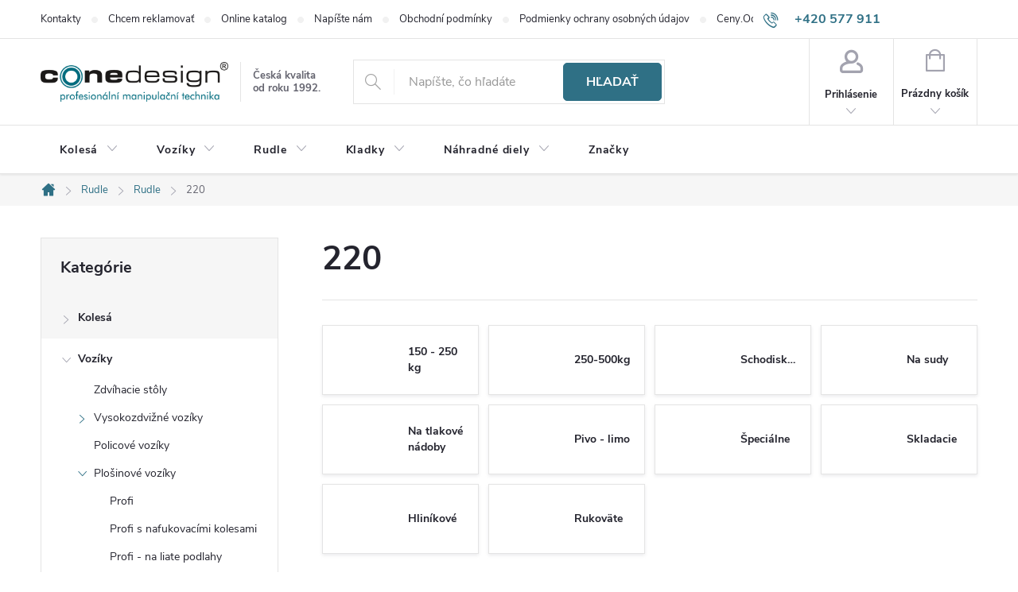

--- FILE ---
content_type: text/html; charset=utf-8
request_url: https://www.conedesign.sk/rudle-lopata-220-mm/
body_size: 23181
content:
<!doctype html><html lang="sk" dir="ltr" class="header-background-light external-fonts-loaded"><head><meta charset="utf-8" /><meta name="viewport" content="width=device-width,initial-scale=1" /><title>220 - ConeDesign.sk</title><link rel="preconnect" href="https://cdn.myshoptet.com" /><link rel="dns-prefetch" href="https://cdn.myshoptet.com" /><link rel="preload" href="https://cdn.myshoptet.com/prj/dist/master/cms/libs/jquery/jquery-1.11.3.min.js" as="script" /><link href="https://cdn.myshoptet.com/prj/dist/master/cms/templates/frontend_templates/shared/css/font-face/ubuntu.css" rel="stylesheet"><script>
dataLayer = [];
dataLayer.push({'shoptet' : {
    "pageType": "parametricCategory",
    "currency": "EUR",
    "currencyInfo": {
        "decimalSeparator": ",",
        "exchangeRate": 1,
        "priceDecimalPlaces": 2,
        "symbol": "\u20ac",
        "symbolLeft": 1,
        "thousandSeparator": " "
    },
    "language": "sk",
    "projectId": 184561,
    "category": {
        "guid": "a29d80e8-6cce-11e9-a065-0cc47a6c92bc",
        "path": "Rudle | Rudle",
        "parentCategoryGuid": "616544a7-9ca4-11e9-a065-0cc47a6c92bc"
    },
    "cartInfo": {
        "id": null,
        "freeShipping": false,
        "leftToFreeGift": {
            "formattedPrice": "\u20ac0",
            "priceLeft": 0
        },
        "freeGift": false,
        "leftToFreeShipping": {
            "priceLeft": null,
            "dependOnRegion": null,
            "formattedPrice": null
        },
        "discountCoupon": [],
        "getNoBillingShippingPrice": {
            "withoutVat": 0,
            "vat": 0,
            "withVat": 0
        },
        "cartItems": [],
        "taxMode": "ORDINARY"
    },
    "cart": [],
    "customer": {
        "priceRatio": 1,
        "priceListId": 1,
        "groupId": null,
        "registered": false,
        "mainAccount": false
    }
}});
</script>
<meta property="og:type" content="website"><meta property="og:site_name" content="conedesign.sk"><meta property="og:url" content="https://www.conedesign.sk/rudle-lopata-220-mm/"><meta property="og:title" content="220 - ConeDesign.sk"><meta name="author" content="ConeDesign.sk"><meta name="web_author" content="Shoptet.cz"><meta name="dcterms.rightsHolder" content="www.conedesign.sk"><meta name="robots" content="index,follow"><meta property="og:image" content="https://cdn.myshoptet.com/usr/www.conedesign.sk/user/logos/logo-1.png?t=1763899900"><meta name="description" content="220, ConeDesign.sk"><meta property="og:description" content="220, ConeDesign.sk"><style>:root {--color-primary: #2F7085;--color-primary-h: 195;--color-primary-s: 48%;--color-primary-l: 35%;--color-primary-hover: #3A8BA6;--color-primary-hover-h: 195;--color-primary-hover-s: 48%;--color-primary-hover-l: 44%;--color-secondary: #5CC43C;--color-secondary-h: 106;--color-secondary-s: 54%;--color-secondary-l: 50%;--color-secondary-hover: #50AB35;--color-secondary-hover-h: 106;--color-secondary-hover-s: 53%;--color-secondary-hover-l: 44%;--color-tertiary: #AEC6CE;--color-tertiary-h: 195;--color-tertiary-s: 25%;--color-tertiary-l: 75%;--color-tertiary-hover: #AEC6CE;--color-tertiary-hover-h: 195;--color-tertiary-hover-s: 25%;--color-tertiary-hover-l: 75%;--color-header-background: #ffffff;--template-font: "Ubuntu";--template-headings-font: "Ubuntu";--header-background-url: url("[data-uri]");--cookies-notice-background: #1A1937;--cookies-notice-color: #F8FAFB;--cookies-notice-button-hover: #f5f5f5;--cookies-notice-link-hover: #27263f;--templates-update-management-preview-mode-content: "Náhľad aktualizácií šablóny je aktívny pre váš prehliadač."}</style>
    <script>var shoptet = shoptet || {};</script>
    <script src="https://cdn.myshoptet.com/prj/dist/master/shop/dist/main-3g-header.js.b3b3f48cd33902743054.js"></script>
<!-- User include --><!-- service 776(417) html code header -->
<link type="text/css" rel="stylesheet" media="all"  href="https://cdn.myshoptet.com/usr/paxio.myshoptet.com/user/documents/blank/style.css?v1602545"/>
<link href="https://cdn.myshoptet.com/prj/dist/master/shop/dist/font-shoptet-11.css.98dac764b411554385c4.css" rel="stylesheet">
<link href="https://cdn.myshoptet.com/usr/paxio.myshoptet.com/user/documents/blank/ikony.css?v9" rel="stylesheet">
<link type="text/css" rel="stylesheet" media="screen"  href="https://cdn.myshoptet.com/usr/paxio.myshoptet.com/user/documents/blank/preklady.css?v27" />
<link rel="stylesheet" href="https://cdn.myshoptet.com/usr/paxio.myshoptet.com/user/documents/blank/Slider/slick.css" />
<link rel="stylesheet" href="https://cdn.myshoptet.com/usr/paxio.myshoptet.com/user/documents/blank/Slider/slick-theme.css?v4" />
<link rel="stylesheet" href="https://cdn.myshoptet.com/usr/paxio.myshoptet.com/user/documents/blank/Slider/slick-classic.css?v3" />

<!-- project html code header -->
<!--<link type="text/css" rel="stylesheet" media="screen" href="/user/documents/style.css?v12658" />-->
<link type="text/css" rel="stylesheet" media="screen" href="/user/documents/cmrt_style.css?v=22" />
<!-- Global site tag (gtag.js) - Google Analytics -->
<script async src="https://www.googletagmanager.com/gtag/js?id=UA-120439668-1"></script>
<script>
  window.dataLayer = window.dataLayer || [];
  function gtag(){dataLayer.push(arguments);}
  gtag('js', new Date());

  gtag('config', 'UA-120439668-1');
</script>
<script src="https://ajax.googleapis.com/ajax/libs/jquery/1.4.2/jquery.min.js" type="text/javascript"></script>
<!--<script type="text/javascript">
function googleTranslateElementInit() {
  new google.translate.TranslateElement({pageLanguage: 'sk', layout: google.translate.TranslateElement.InlineLayout.SIMPLE, gaTrack: true, gaId: 'UA-102604791-2'}, 'google_translate_element');
}
</script><script type="text/javascript" src="//translate.google.com/translate_a/element.js?cb=googleTranslateElementInit"></script>-->
<script>
$(document).ready(function(){
	/*var detail = $( ".p-detail-tabs-wrapper" );
	$('.p-detail-tabs-wrapper').remove();
	$(detail).insertAfter('#product-detail-form');*/

var userLang = navigator.language || navigator.userLanguage;
if (userLang != "sk" && userLang != "sk-SK"  && userLang != "cs"  && userLang != "cs-CZ"){
$("<div id='google_translate_element'>").insertBefore('.site-name');

}  
});
</script>
<script>
$(document).ready(function(){

$('.category-perex > p:contains("Môžete sa ale pozrieť na ostatné kategórie.")').replaceWith('<p>Prosím vyberte jednu z podkategórií.</p>');
	});
</script>

<!--
<style>
@font-face {
    font-family: MyriadPro;
    src: url("https://www.conedesign.sk/user/documents/MyriadPro.otf");
}
@font-face {
    font-family: MyriadProBlack;
    src: url("https://www.conedesign.sk/user/documents/MyriadPro-Black.otf");
}
@font-face {
  font-family: "cfsGlyphs";
  font-style: normal;
  font-weight: 400;
  src: url("https://www.conedesign.sk/user/documents/cfsGlyphs.eot") format("eot"), url("https://www.conedesign.sk/user/documents/cfsGlyphs.woff") format("woff"), url("https://www.conedesign.sk/user/documents/cfsGlyphs.ttf") format("truetype"), url("https://www.conedesign.sk/user/documents/cfsGlyphs.svg") format("svg");
}
@media screen and (min-width: 992px) {
.atyp{left: 0 !important;bottom: -30px !important;width: 80% !important;}
}
@media screen and (max-width: 991px) {
.atyp{left: 64% !important; width: 30% !important; bottom: 0% !important;}
}
@media screen and (min-width: 768px) {
.navigation-in > ul > li.ext > ul > li > a img {max-height: none;}
.navigation-in > ul > li > a b {color: #fcfcfc;  font-size: 110%;}
.navigation-in > ul > .exp a b {color: #c4c2c2;  font-size: 110%;}
.submenu-visible .navigation-in ul li.splitted:not(.appended-category) {display: block;}
}
.hodnoceni-nadpis {display: none;}
.latest-contribution-wrapper{display: none;}
.doprava-info{font-weight: bold;margin-top: 20px;}
.doprava-info::before{content: "*"; color: red;margin-right: 3px;}
@media screen and (min-width: 1200px) and (max-width: 1439px) {
.navigation-in > ul > li > a {padding-left: 8px !important; padding-right: 8px !important;}
}
.param-filter-top form:not(:last-of-type){display: none !important;}
.filter-section h4::after, .slider-wrapper h4::after {content: "\e911";font-family: shoptet;right: 20px;font-size: 8px;position: absolute;-webkit-transform: rotate(180deg);transform: rotate(180deg);}
.filter-section.otevreny h4::after, .slider-wrapper.otevreny h4::after {-webkit-transform: rotate(0deg);transform: rotate(0deg);}
.filters-wrapper{margin: 0;}
#filters{margin: 40px 0 30px 0 !important;}
.filter-section form, .slider-wrapper::after {width: 308px;background-color: #fff;z-index: 9;box-shadow: 0px 0px 30px rgba(0, 0, 0, 0.15);position: absolute;border: 1px solid var(--color-border);left: 0;padding: 24px;}
.filter-section.right-align form{left: auto; right: 0;}
.filter-section, .slider-wrapper{margin-right: 8px;margin-bottom: 8px;position: relative;margin-left: 0;background-color: #fff;padding: 0;}
#content .filter-section fieldset div{width: 100%;}
#content .filter-section fieldset div:last-of-type .filter-label{margin-bottom: 0;}
.filter-label .filter-count{float: right;}
.slider-header {width: 308px;position: absolute;top: 96px;padding: 0 20px;}
.slider-content {position: absolute;width: 268px;top: 76px;margin: 0;left: 20px;}
.otevreny .slider-content, .otevreny .slider-header{z-index: 10}
.slider-wrapper{position: relative;}
.slider-wrapper::after{content: "";height: 0; padding: 0;transition: height .5s;border-width: 0;}
.slider-wrapper.otevreny::after{height: 96px;border-width: 1px;}
.aktivni-filtry {margin-bottom: 48px;margin-top: -24px;}
#content .filter-section fieldset div.advanced-filters-wrapper{margin: -4px;}
#content .filter-section fieldset div.advanced-filters-wrapper > div{width: 16.6666%; padding: 4px;}
#category-filter-hover{display: flex !important;flex-wrap: wrap;}
.filter-section form{display: none;}
.filter-section.filter-section-count{display: none;}
@media screen and (max-width: 767px){
.filter-section, .slider-wrapper{width: 100%;}
.filter-section form, .slider-wrapper::after {width: 100%;}
.filter-section form{position: relative;}
.slider-wrapper h4{text-align: left;}
}
</style>-->


<!-- /User include --><link rel="shortcut icon" href="/favicon.ico" type="image/x-icon" /><link rel="canonical" href="https://www.conedesign.sk/rudle-lopata-220-mm/" />    <!-- Global site tag (gtag.js) - Google Analytics -->
    <script async src="https://www.googletagmanager.com/gtag/js?id=G-G1KFKSZJT2"></script>
    <script>
        
        window.dataLayer = window.dataLayer || [];
        function gtag(){dataLayer.push(arguments);}
        

        
        gtag('js', new Date());

        
                gtag('config', 'G-G1KFKSZJT2', {"groups":"GA4","send_page_view":false,"content_group":"category","currency":"EUR","page_language":"sk"});
        
                gtag('config', 'AW-801200056');
        
        
        
        
        
                    gtag('event', 'page_view', {"send_to":"GA4","page_language":"sk","content_group":"category","currency":"EUR"});
        
        
        
        
        
        
        
        
        
        
        
        
        
        document.addEventListener('DOMContentLoaded', function() {
            if (typeof shoptet.tracking !== 'undefined') {
                for (var id in shoptet.tracking.bannersList) {
                    gtag('event', 'view_promotion', {
                        "send_to": "UA",
                        "promotions": [
                            {
                                "id": shoptet.tracking.bannersList[id].id,
                                "name": shoptet.tracking.bannersList[id].name,
                                "position": shoptet.tracking.bannersList[id].position
                            }
                        ]
                    });
                }
            }

            shoptet.consent.onAccept(function(agreements) {
                if (agreements.length !== 0) {
                    console.debug('gtag consent accept');
                    var gtagConsentPayload =  {
                        'ad_storage': agreements.includes(shoptet.config.cookiesConsentOptPersonalisation)
                            ? 'granted' : 'denied',
                        'analytics_storage': agreements.includes(shoptet.config.cookiesConsentOptAnalytics)
                            ? 'granted' : 'denied',
                                                                                                'ad_user_data': agreements.includes(shoptet.config.cookiesConsentOptPersonalisation)
                            ? 'granted' : 'denied',
                        'ad_personalization': agreements.includes(shoptet.config.cookiesConsentOptPersonalisation)
                            ? 'granted' : 'denied',
                        };
                    console.debug('update consent data', gtagConsentPayload);
                    gtag('consent', 'update', gtagConsentPayload);
                    dataLayer.push(
                        { 'event': 'update_consent' }
                    );
                }
            });
        });
    </script>
</head><body class="desktop id-2163 in-rudle-lopata-220-mm template-11 type-category subtype-category-parametric multiple-columns-body columns-3 blank-mode blank-mode-css ums_a11y_category_page--on ums_discussion_rating_forms--off ums_a11y_pagination--on ums_flags_display_unification--off mobile-header-version-0">
        <div id="fb-root"></div>
        <script>
            window.fbAsyncInit = function() {
                FB.init({
//                    appId            : 'your-app-id',
                    autoLogAppEvents : true,
                    xfbml            : true,
                    version          : 'v19.0'
                });
            };
        </script>
        <script async defer crossorigin="anonymous" src="https://connect.facebook.net/sk_SK/sdk.js"></script><a href="#content" class="skip-link sr-only">Prejsť na obsah</a><div class="overall-wrapper"><div class="user-action"><div class="container"><div class="user-action-in"><div class="user-action-login popup-widget login-widget"><div class="popup-widget-inner"><h2>Prihlásenie k vášmu účtu</h2><div id="customerLogin"><form action="/action/Customer/Login/" method="post" id="formLoginIncluded" class="csrf-enabled" data-testid="formLogin"><input type="hidden" name="referer" value="" /><div class="form-group"><div class="input-wrapper email js-validated-element-wrapper no-label"><input type="email" name="email" class="form-control" placeholder="E-mailová adresa (napr. jan@novak.sk)" data-testid="inputEmail" autocomplete="email" required /></div></div><div class="form-group"><div class="input-wrapper password js-validated-element-wrapper no-label"><input type="password" name="password" class="form-control" placeholder="Heslo" data-testid="inputPassword" autocomplete="current-password" required /><span class="no-display">Nemôžete vyplniť toto pole</span><input type="text" name="surname" value="" class="no-display" /></div></div><div class="form-group"><div class="login-wrapper"><button type="submit" class="btn btn-secondary btn-text btn-login" data-testid="buttonSubmit">Prihlásiť sa</button><div class="password-helper"><a href="/registracia/" data-testid="signup" rel="nofollow">Nová registrácia</a><a href="/klient/zabudnute-heslo/" rel="nofollow">Zabudnuté heslo</a></div></div></div><div class="social-login-buttons"><div class="social-login-buttons-divider"><span>alebo</span></div><div class="form-group"><a href="/action/Social/login/?provider=Facebook" class="login-btn facebook" rel="nofollow"><span class="login-facebook-icon"></span><strong>Prihlásiť sa cez Facebook</strong></a></div></div></form>
</div></div></div>
    <div id="cart-widget" class="user-action-cart popup-widget cart-widget loader-wrapper" data-testid="popupCartWidget" role="dialog" aria-hidden="true"><div class="popup-widget-inner cart-widget-inner place-cart-here"><div class="loader-overlay"><div class="loader"></div></div></div><div class="cart-widget-button"><a href="/kosik/" class="btn btn-conversion" id="continue-order-button" rel="nofollow" data-testid="buttonNextStep">Pokračovať do košíka</a></div></div></div>
</div></div><div class="top-navigation-bar" data-testid="topNavigationBar">

    <div class="container">

        <div class="top-navigation-contacts">
            <strong>Zákaznícka podpora:</strong><a href="tel:+420577911645" class="project-phone" aria-label="Zavolať na +420577911645" data-testid="contactboxPhone"><span>+420 577 911 645</span></a><a href="mailto:obchod@conezlin.cz" class="project-email" data-testid="contactboxEmail"><span>obchod@conezlin.cz</span></a>        </div>

                            <div class="top-navigation-menu">
                <div class="top-navigation-menu-trigger"></div>
                <ul class="top-navigation-bar-menu">
                                            <li class="top-navigation-menu-item-29">
                            <a href="/kontakty/">Kontakty</a>
                        </li>
                                            <li class="top-navigation-menu-item-1362">
                            <a href="/chcem-reklamovat/">Chcem reklamovať</a>
                        </li>
                                            <li class="top-navigation-menu-item-external-33">
                            <a href="http://online.pubhtml5.com/bngm/cylq/#p=1" target="blank">Online katalog</a>
                        </li>
                                            <li class="top-navigation-menu-item--6">
                            <a href="/napiste-nam/">Napíšte nám</a>
                        </li>
                                            <li class="top-navigation-menu-item-39">
                            <a href="/obchodni-podminky/">Obchodní podmínky</a>
                        </li>
                                            <li class="top-navigation-menu-item-1356">
                            <a href="/podmienky-ochrany-osobnych-udajov/">Podmienky ochrany osobných údajov</a>
                        </li>
                                            <li class="top-navigation-menu-item-external-42">
                            <a href="http://http://ceny.odpadnes.sk" target="blank">Ceny.Odpadneš.sk</a>
                        </li>
                                    </ul>
                <ul class="top-navigation-bar-menu-helper"></ul>
            </div>
        
        <div class="top-navigation-tools">
            <div class="responsive-tools">
                <a href="#" class="toggle-window" data-target="search" aria-label="Hľadať" data-testid="linkSearchIcon"></a>
                                                            <a href="#" class="toggle-window" data-target="login"></a>
                                                    <a href="#" class="toggle-window" data-target="navigation" aria-label="Menu" data-testid="hamburgerMenu"></a>
            </div>
                        <a href="/login/?backTo=%2Frudle-lopata-220-mm%2F" class="top-nav-button top-nav-button-login primary login toggle-window" data-target="login" data-testid="signin" rel="nofollow"><span>Prihlásenie</span></a>        </div>

    </div>

</div>
<header id="header"><div class="container navigation-wrapper">
    <div class="header-top">
        <div class="site-name-wrapper">
            <div class="site-name"><a href="/" data-testid="linkWebsiteLogo"><img src="https://cdn.myshoptet.com/usr/www.conedesign.sk/user/logos/logo-1.png" alt="ConeDesign.sk" fetchpriority="low" /></a></div>        </div>
        <div class="search" itemscope itemtype="https://schema.org/WebSite">
            <meta itemprop="headline" content="220"/><meta itemprop="url" content="https://www.conedesign.sk"/><meta itemprop="text" content="220, ConeDesign.sk"/>            <form action="/action/ProductSearch/prepareString/" method="post"
    id="formSearchForm" class="search-form compact-form js-search-main"
    itemprop="potentialAction" itemscope itemtype="https://schema.org/SearchAction" data-testid="searchForm">
    <fieldset>
        <meta itemprop="target"
            content="https://www.conedesign.sk/vyhladavanie/?string={string}"/>
        <input type="hidden" name="language" value="sk"/>
        
            
<input
    type="search"
    name="string"
        class="query-input form-control search-input js-search-input"
    placeholder="Napíšte, čo hľadáte"
    autocomplete="off"
    required
    itemprop="query-input"
    aria-label="Hľadať"
    data-testid="searchInput"
>
            <button type="submit" class="btn btn-default" data-testid="searchBtn">Hľadať</button>
        
    </fieldset>
</form>
        </div>
        <div class="navigation-buttons">
                
    <a href="/kosik/" class="btn btn-icon toggle-window cart-count" data-target="cart" data-hover="true" data-redirect="true" data-testid="headerCart" rel="nofollow" aria-haspopup="dialog" aria-expanded="false" aria-controls="cart-widget">
        
                <span class="sr-only">Nákupný košík</span>
        
            <span class="cart-price visible-lg-inline-block" data-testid="headerCartPrice">
                                    Prázdny košík                            </span>
        
    
            </a>
        </div>
    </div>
    <nav id="navigation" aria-label="Hlavné menu" data-collapsible="true"><div class="navigation-in menu"><ul class="menu-level-1" role="menubar" data-testid="headerMenuItems"><li class="menu-item-1053 ext" role="none"><a href="/kolesa-a-kolieska/" data-testid="headerMenuItem" role="menuitem" aria-haspopup="true" aria-expanded="false"><b>Kolesá</b><span class="submenu-arrow"></span></a><ul class="menu-level-2" aria-label="Kolesá" tabindex="-1" role="menu"><li class="menu-item-1056 has-third-level" role="none"><a href="/kolesa-nafukovacie/" class="menu-image" data-testid="headerMenuItem" tabindex="-1" aria-hidden="true"><img src="data:image/svg+xml,%3Csvg%20width%3D%22140%22%20height%3D%22100%22%20xmlns%3D%22http%3A%2F%2Fwww.w3.org%2F2000%2Fsvg%22%3E%3C%2Fsvg%3E" alt="" aria-hidden="true" width="140" height="100"  data-src="https://cdn.myshoptet.com/usr/www.conedesign.sk/user/categories/thumb/conedesign_obrazky_stin2.jpg" fetchpriority="low" /></a><div><a href="/kolesa-nafukovacie/" data-testid="headerMenuItem" role="menuitem"><span>Kolesá nafukovacie FAV</span></a>
                                                    <ul class="menu-level-3" role="menu">
                                                                    <li class="menu-item-1152" role="none">
                                        <a href="/kolesa-210mm-300mm/" data-testid="headerMenuItem" role="menuitem">
                                            Ø 210 - 300 mm</a>,                                    </li>
                                                                    <li class="menu-item-1134" role="none">
                                        <a href="/kolesa-320-mm-400mm/" data-testid="headerMenuItem" role="menuitem">
                                            Ø 320 - 400 mm</a>,                                    </li>
                                                                    <li class="menu-item-1230" role="none">
                                        <a href="/kolesa-sipova/" data-testid="headerMenuItem" role="menuitem">
                                            Šípová</a>,                                    </li>
                                                                    <li class="menu-item-1221" role="none">
                                        <a href="/kolesa-na-prirubovych-diskoch-uchytenie-cez-skrutky/" data-testid="headerMenuItem" role="menuitem">
                                            Na prírubu</a>,                                    </li>
                                                                    <li class="menu-item-1161" role="none">
                                        <a href="/kolesa-nafukovacie-v-konzole/" data-testid="headerMenuItem" role="menuitem">
                                            V konzole</a>,                                    </li>
                                                                    <li class="menu-item-1227" role="none">
                                        <a href="/kolesa-nafukovacie-v-konzole-vyskovo-nastavitelna/" data-testid="headerMenuItem" role="menuitem">
                                            V konzole - staviteľná</a>,                                    </li>
                                                                    <li class="menu-item-1224" role="none">
                                        <a href="/kolesa-nafukovacie-pre-zahradnu-techniku/" data-testid="headerMenuItem" role="menuitem">
                                            Pre záhradnú techniku</a>                                    </li>
                                                            </ul>
                        </div></li><li class="menu-item-1113 has-third-level" role="none"><a href="/kolesa-gumena/" class="menu-image" data-testid="headerMenuItem" tabindex="-1" aria-hidden="true"><img src="data:image/svg+xml,%3Csvg%20width%3D%22140%22%20height%3D%22100%22%20xmlns%3D%22http%3A%2F%2Fwww.w3.org%2F2000%2Fsvg%22%3E%3C%2Fsvg%3E" alt="" aria-hidden="true" width="140" height="100"  data-src="https://cdn.myshoptet.com/usr/www.conedesign.sk/user/categories/thumb/conedesign_obrazky_stin.jpg" fetchpriority="low" /></a><div><a href="/kolesa-gumena/" data-testid="headerMenuItem" role="menuitem"><span>Kolesá gumená &amp; nepropíchnutelná &amp; kladky</span></a>
                                                    <ul class="menu-level-3" role="menu">
                                                                    <li class="menu-item-1203" role="none">
                                        <a href="/kolieska-s-kovovym-diskom/" data-testid="headerMenuItem" role="menuitem">
                                            S kovovým diskom</a>,                                    </li>
                                                                    <li class="menu-item-1206" role="none">
                                        <a href="/kolieska-s-plastovym-diskom/" data-testid="headerMenuItem" role="menuitem">
                                            S plastovým diskom</a>,                                    </li>
                                                                    <li class="menu-item-1233" role="none">
                                        <a href="/kolesa-nepropichnutelna-polyuretanova/" data-testid="headerMenuItem" role="menuitem">
                                            Nepropichnutelná</a>,                                    </li>
                                                                    <li class="menu-item-2508" role="none">
                                        <a href="/kolieska-pre-kosacky/" data-testid="headerMenuItem" role="menuitem">
                                            Kolieska pre kosačky</a>,                                    </li>
                                                                    <li class="menu-item-1146" role="none">
                                        <a href="/kolieska-liatinova-s-okolesnikom/" data-testid="headerMenuItem" role="menuitem">
                                            Liatinová s okolesníkom</a>,                                    </li>
                                                                    <li class="menu-item-1338" role="none">
                                        <a href="/valceky-polyamidove/" data-testid="headerMenuItem" role="menuitem">
                                            Valčeky plastové</a>                                    </li>
                                                            </ul>
                        </div></li><li class="menu-item-2639 has-third-level" role="none"><a href="/kolesa-pristrojova/" class="menu-image" data-testid="headerMenuItem" tabindex="-1" aria-hidden="true"><img src="data:image/svg+xml,%3Csvg%20width%3D%22140%22%20height%3D%22100%22%20xmlns%3D%22http%3A%2F%2Fwww.w3.org%2F2000%2Fsvg%22%3E%3C%2Fsvg%3E" alt="" aria-hidden="true" width="140" height="100"  data-src="https://cdn.myshoptet.com/usr/www.conedesign.sk/user/categories/thumb/4149.png" fetchpriority="low" /></a><div><a href="/kolesa-pristrojova/" data-testid="headerMenuItem" role="menuitem"><span>Kolesá prístrojová</span></a>
                                                    <ul class="menu-level-3" role="menu">
                                                                    <li class="menu-item-2607" role="none">
                                        <a href="/kolesa-zo-sedej-gumy-serie-jd-bd/" data-testid="headerMenuItem" role="menuitem">
                                            Kolesá zo šedej gumy série JD-BD</a>,                                    </li>
                                                                    <li class="menu-item-2589" role="none">
                                        <a href="/kolesa-z-termoplastickej-gumy-serie-jdpe/" data-testid="headerMenuItem" role="menuitem">
                                            Kolesá z termoplastickej gumy serie JDPE</a>,                                    </li>
                                                                    <li class="menu-item-2610" role="none">
                                        <a href="/kolesa-plastova-s-gumovym-behunom-serie-ps/" data-testid="headerMenuItem" role="menuitem">
                                            Kolesá plastová s gumovým behúňom série PS</a>,                                    </li>
                                                                    <li class="menu-item-2577" role="none">
                                        <a href="/kolesa-s-behunom-ecoforma/" data-testid="headerMenuItem" role="menuitem">
                                            Kolesá s behúňom Ecoforma</a>,                                    </li>
                                                                    <li class="menu-item-2616" role="none">
                                        <a href="/kolesa-pre-prepravne-boxy-serie-wppe/" data-testid="headerMenuItem" role="menuitem">
                                            Kolesá pre prepravné boxy série WPPE</a>,                                    </li>
                                                                    <li class="menu-item-2595" role="none">
                                        <a href="/zdvojena-kolesa-s-behunom-z-polyuretanu-serie-jd-bd/" data-testid="headerMenuItem" role="menuitem">
                                            Zdvojená kolesá s behúňom z polyuretánu série JD-BD</a>,                                    </li>
                                                                    <li class="menu-item-2604" role="none">
                                        <a href="/kolieska-otocna--seda-guma--plastovy-disk-seria-jd-bd/" data-testid="headerMenuItem" role="menuitem">
                                            Kolieska otočná, šedá guma, plastový disk séria JD-BD</a>                                    </li>
                                                            </ul>
                        </div></li><li class="menu-item-2642 has-third-level" role="none"><a href="/kolesa-transportne/" class="menu-image" data-testid="headerMenuItem" tabindex="-1" aria-hidden="true"><img src="data:image/svg+xml,%3Csvg%20width%3D%22140%22%20height%3D%22100%22%20xmlns%3D%22http%3A%2F%2Fwww.w3.org%2F2000%2Fsvg%22%3E%3C%2Fsvg%3E" alt="" aria-hidden="true" width="140" height="100"  data-src="https://cdn.myshoptet.com/usr/www.conedesign.sk/user/categories/thumb/4308.png" fetchpriority="low" /></a><div><a href="/kolesa-transportne/" data-testid="headerMenuItem" role="menuitem"><span>Kolesá transportné FAV</span></a>
                                                    <ul class="menu-level-3" role="menu">
                                                                    <li class="menu-item-2598" role="none">
                                        <a href="/kolesa-s-behunom-z-ciernej-gumy-a-kovovym-diskom-serie-sm/" data-testid="headerMenuItem" role="menuitem">
                                            Kolesá s behúňom z čiernej gumy a kovovým diskom série SM</a>,                                    </li>
                                                                    <li class="menu-item-2580" role="none">
                                        <a href="/kolesa-s-hlinikovym-stredom-a-gumovou-obrucou-serie-ab/" data-testid="headerMenuItem" role="menuitem">
                                            Kolesá s hliníkovým stredom a gumovou obručou série AB</a>,                                    </li>
                                                                    <li class="menu-item-2571" role="none">
                                        <a href="/kolesa-s-polyuretanovym-behunom-serie-pu/" data-testid="headerMenuItem" role="menuitem">
                                            Kolesá s polyuretánovým behúňom série PU</a>,                                    </li>
                                                                    <li class="menu-item-2556" role="none">
                                        <a href="/kolesa-polyamidove-serie-pn/" data-testid="headerMenuItem" role="menuitem">
                                            Kolesá polyamidové série PN</a>,                                    </li>
                                                                    <li class="menu-item-2601" role="none">
                                        <a href="/kolesa-s-behunom-z-ciernej-gumy-a-plastovym-diskom-serie-pm/" data-testid="headerMenuItem" role="menuitem">
                                            Kolesá s behúňom z čiernej gumy a plastovým diskom série PM</a>,                                    </li>
                                                                    <li class="menu-item-2565" role="none">
                                        <a href="/kolesa-polypropylenova-seria-pp/" data-testid="headerMenuItem" role="menuitem">
                                            Kolesá polypropylénová séria PP</a>,                                    </li>
                                                                    <li class="menu-item-2544" role="none">
                                        <a href="/kolesa-s-behunom-z-elastickej-gumy-serie-pb/" data-testid="headerMenuItem" role="menuitem">
                                            Kolesá s behúňom z elastickej gumy série PB</a>,                                    </li>
                                                                    <li class="menu-item-2586" role="none">
                                        <a href="/kolesa-z-elastickej-gumy-serie-pr/" data-testid="headerMenuItem" role="menuitem">
                                            Kolesá z elastickej gumy série PR</a>,                                    </li>
                                                                    <li class="menu-item-2583" role="none">
                                        <a href="/kolesa-s-hlinikovym-stredom-a-polyuretanovym-behunom-serie-au/" data-testid="headerMenuItem" role="menuitem">
                                            Kolesá s hliníkovým stredom a polyuretánovým behúňom série AU</a>                                    </li>
                                                            </ul>
                        </div></li><li class="menu-item-2648 has-third-level" role="none"><a href="/zatazova-kolesa/" class="menu-image" data-testid="headerMenuItem" tabindex="-1" aria-hidden="true"><img src="data:image/svg+xml,%3Csvg%20width%3D%22140%22%20height%3D%22100%22%20xmlns%3D%22http%3A%2F%2Fwww.w3.org%2F2000%2Fsvg%22%3E%3C%2Fsvg%3E" alt="" aria-hidden="true" width="140" height="100"  data-src="https://cdn.myshoptet.com/usr/www.conedesign.sk/user/categories/thumb/1226.jpg" fetchpriority="low" /></a><div><a href="/zatazova-kolesa/" data-testid="headerMenuItem" role="menuitem"><span>Záťažová kolesá FAV</span></a>
                                                    <ul class="menu-level-3" role="menu">
                                                                    <li class="menu-item-2562" role="none">
                                        <a href="/kolesa-polyamidove-s-vysokou-nosnostou/" data-testid="headerMenuItem" role="menuitem">
                                            Kolesá polyamidové s vysokou nosnosťou</a>,                                    </li>
                                                                    <li class="menu-item-1173" role="none">
                                        <a href="/kolieska-otocne-polyuretanova-disk-zo-sivej-liatiny/" data-testid="headerMenuItem" role="menuitem">
                                            Polyuretán / sivá liatina - PROFI</a>,                                    </li>
                                                                    <li class="menu-item-1200" role="none">
                                        <a href="/kolieska-otocne-celokovove-vysokozatazove/" data-testid="headerMenuItem" role="menuitem">
                                            Vysoká záťaž - celokovová</a>                                    </li>
                                                            </ul>
                        </div></li><li class="menu-item-2645 has-third-level" role="none"><a href="/kolesa-nerezova/" class="menu-image" data-testid="headerMenuItem" tabindex="-1" aria-hidden="true"><img src="data:image/svg+xml,%3Csvg%20width%3D%22140%22%20height%3D%22100%22%20xmlns%3D%22http%3A%2F%2Fwww.w3.org%2F2000%2Fsvg%22%3E%3C%2Fsvg%3E" alt="" aria-hidden="true" width="140" height="100"  data-src="https://cdn.myshoptet.com/usr/www.conedesign.sk/user/categories/thumb/4338.jpg" fetchpriority="low" /></a><div><a href="/kolesa-nerezova/" data-testid="headerMenuItem" role="menuitem"><span>Kolesá nerezová</span></a>
                                                    <ul class="menu-level-3" role="menu">
                                                                    <li class="menu-item-2568" role="none">
                                        <a href="/kolesa-polypropylenova-v-nerezovej-konzole-serie-pp/" data-testid="headerMenuItem" role="menuitem">
                                            Kolesá polypropylénová v nerezovej konzole série PP</a>,                                    </li>
                                                                    <li class="menu-item-2559" role="none">
                                        <a href="/kolesa-polyamidove-v-nerezovej-konzole-serie-pn/" data-testid="headerMenuItem" role="menuitem">
                                            Kolesá polyamidové v nerezovej konzole série PN</a>                                    </li>
                                                            </ul>
                        </div></li><li class="menu-item-2592" role="none"><a href="/kolesa-antistaticka-seria-pc/" class="menu-image" data-testid="headerMenuItem" tabindex="-1" aria-hidden="true"><img src="data:image/svg+xml,%3Csvg%20width%3D%22140%22%20height%3D%22100%22%20xmlns%3D%22http%3A%2F%2Fwww.w3.org%2F2000%2Fsvg%22%3E%3C%2Fsvg%3E" alt="" aria-hidden="true" width="140" height="100"  data-src="https://cdn.myshoptet.com/usr/www.conedesign.sk/user/categories/thumb/4269.gif" fetchpriority="low" /></a><div><a href="/kolesa-antistaticka-seria-pc/" data-testid="headerMenuItem" role="menuitem"><span>Kolesá antistatická</span></a>
                        </div></li><li class="menu-item-2553" role="none"><a href="/kolesa-pre-vysoke-teploty/" class="menu-image" data-testid="headerMenuItem" tabindex="-1" aria-hidden="true"><img src="data:image/svg+xml,%3Csvg%20width%3D%22140%22%20height%3D%22100%22%20xmlns%3D%22http%3A%2F%2Fwww.w3.org%2F2000%2Fsvg%22%3E%3C%2Fsvg%3E" alt="" aria-hidden="true" width="140" height="100"  data-src="https://cdn.myshoptet.com/usr/www.conedesign.sk/user/categories/thumb/4353.png" fetchpriority="low" /></a><div><a href="/kolesa-pre-vysoke-teploty/" data-testid="headerMenuItem" role="menuitem"><span>Kolesá pre vysoké teploty</span></a>
                        </div></li><li class="menu-item-2654" role="none"><a href="/kolesa-pre-lesenie/" class="menu-image" data-testid="headerMenuItem" tabindex="-1" aria-hidden="true"><img src="data:image/svg+xml,%3Csvg%20width%3D%22140%22%20height%3D%22100%22%20xmlns%3D%22http%3A%2F%2Fwww.w3.org%2F2000%2Fsvg%22%3E%3C%2Fsvg%3E" alt="" aria-hidden="true" width="140" height="100"  data-src="https://cdn.myshoptet.com/usr/www.conedesign.sk/user/categories/thumb/4248-1.png" fetchpriority="low" /></a><div><a href="/kolesa-pre-lesenie/" data-testid="headerMenuItem" role="menuitem"><span>Kolesá pre lešenie</span></a>
                        </div></li><li class="menu-item-1164" role="none"><a href="/velke-kolesa-v-konzole/" class="menu-image" data-testid="headerMenuItem" tabindex="-1" aria-hidden="true"><img src="data:image/svg+xml,%3Csvg%20width%3D%22140%22%20height%3D%22100%22%20xmlns%3D%22http%3A%2F%2Fwww.w3.org%2F2000%2Fsvg%22%3E%3C%2Fsvg%3E" alt="" aria-hidden="true" width="140" height="100"  data-src="https://cdn.myshoptet.com/usr/www.conedesign.sk/user/categories/thumb/20250-01.jpg" fetchpriority="low" /></a><div><a href="/velke-kolesa-v-konzole/" data-testid="headerMenuItem" role="menuitem"><span>Veľké pojazdová kolesá </span></a>
                        </div></li><li class="menu-item-1248" role="none"><a href="/nabojove-napravy/" class="menu-image" data-testid="headerMenuItem" tabindex="-1" aria-hidden="true"><img src="data:image/svg+xml,%3Csvg%20width%3D%22140%22%20height%3D%22100%22%20xmlns%3D%22http%3A%2F%2Fwww.w3.org%2F2000%2Fsvg%22%3E%3C%2Fsvg%3E" alt="" aria-hidden="true" width="140" height="100"  data-src="https://cdn.myshoptet.com/usr/www.conedesign.sk/user/categories/thumb/max_1184051540.jpg" fetchpriority="low" /></a><div><a href="/nabojove-napravy/" data-testid="headerMenuItem" role="menuitem"><span>Nábojové nápravy</span></a>
                        </div></li></ul></li>
<li class="menu-item-2662 ext" role="none"><a href="/voziky/" data-testid="headerMenuItem" role="menuitem" aria-haspopup="true" aria-expanded="false"><b>Vozíky</b><span class="submenu-arrow"></span></a><ul class="menu-level-2" aria-label="Vozíky" tabindex="-1" role="menu"><li class="menu-item-1299" role="none"><a href="/zdvihacie-stoly/" class="menu-image" data-testid="headerMenuItem" tabindex="-1" aria-hidden="true"><img src="data:image/svg+xml,%3Csvg%20width%3D%22140%22%20height%3D%22100%22%20xmlns%3D%22http%3A%2F%2Fwww.w3.org%2F2000%2Fsvg%22%3E%3C%2Fsvg%3E" alt="" aria-hidden="true" width="140" height="100"  data-src="https://cdn.myshoptet.com/usr/www.conedesign.sk/user/categories/thumb/29001-01www.jpg" fetchpriority="low" /></a><div><a href="/zdvihacie-stoly/" data-testid="headerMenuItem" role="menuitem"><span>Zdvíhacie stôly</span></a>
                        </div></li><li class="menu-item-1083 has-third-level" role="none"><a href="/zdvihanie-a-manipulacia/" class="menu-image" data-testid="headerMenuItem" tabindex="-1" aria-hidden="true"><img src="data:image/svg+xml,%3Csvg%20width%3D%22140%22%20height%3D%22100%22%20xmlns%3D%22http%3A%2F%2Fwww.w3.org%2F2000%2Fsvg%22%3E%3C%2Fsvg%3E" alt="" aria-hidden="true" width="140" height="100"  data-src="https://cdn.myshoptet.com/usr/www.conedesign.sk/user/categories/thumb/saed.png" fetchpriority="low" /></a><div><a href="/zdvihanie-a-manipulacia/" data-testid="headerMenuItem" role="menuitem"><span>Vysokozdvižné vozíky</span></a>
                                                    <ul class="menu-level-3" role="menu">
                                                                    <li class="menu-item-1095" role="none">
                                        <a href="/elektricke-vysokozdvizne-voziky/" data-testid="headerMenuItem" role="menuitem">
                                            Elektrické vysokozdvižné vozíky</a>,                                    </li>
                                                                    <li class="menu-item-1341" role="none">
                                        <a href="/vysokozdvizne-rucne-voziky/" data-testid="headerMenuItem" role="menuitem">
                                            Vysokozdvižné ručné vozíky</a>,                                    </li>
                                                                    <li class="menu-item-1350" role="none">
                                        <a href="/zdvihacie-voziky-specialne/" data-testid="headerMenuItem" role="menuitem">
                                            Zdvíhacie vozíky špeciálne</a>                                    </li>
                                                            </ul>
                        </div></li><li class="menu-item-1302" role="none"><a href="/policove-voziky/" class="menu-image" data-testid="headerMenuItem" tabindex="-1" aria-hidden="true"><img src="data:image/svg+xml,%3Csvg%20width%3D%22140%22%20height%3D%22100%22%20xmlns%3D%22http%3A%2F%2Fwww.w3.org%2F2000%2Fsvg%22%3E%3C%2Fsvg%3E" alt="" aria-hidden="true" width="140" height="100"  data-src="https://cdn.myshoptet.com/usr/www.conedesign.sk/user/categories/thumb/60003-01.jpg" fetchpriority="low" /></a><div><a href="/policove-voziky/" data-testid="headerMenuItem" role="menuitem"><span>Policové vozíky</span></a>
                        </div></li><li class="menu-item-1257 has-third-level" role="none"><a href="/plosinove-voziky/" class="menu-image" data-testid="headerMenuItem" tabindex="-1" aria-hidden="true"><img src="data:image/svg+xml,%3Csvg%20width%3D%22140%22%20height%3D%22100%22%20xmlns%3D%22http%3A%2F%2Fwww.w3.org%2F2000%2Fsvg%22%3E%3C%2Fsvg%3E" alt="" aria-hidden="true" width="140" height="100"  data-src="https://cdn.myshoptet.com/usr/www.conedesign.sk/user/categories/thumb/conedesign_obrazky_stin4.jpg" fetchpriority="low" /></a><div><a href="/plosinove-voziky/" data-testid="headerMenuItem" role="menuitem"><span>Plošinové vozíky FAV</span></a>
                                                    <ul class="menu-level-3" role="menu">
                                                                    <li class="menu-item-1263" role="none">
                                        <a href="/plosinove-voziky-profi/" data-testid="headerMenuItem" role="menuitem">
                                            Profi</a>,                                    </li>
                                                                    <li class="menu-item-1266" role="none">
                                        <a href="/plosinove-voziky-profi-s-nafukovacimi-kolesami/" data-testid="headerMenuItem" role="menuitem">
                                            Profi s nafukovacími kolesami</a>,                                    </li>
                                                                    <li class="menu-item-1281" role="none">
                                        <a href="/plosinove-voziky-profi-na-liate-podlahy/" data-testid="headerMenuItem" role="menuitem">
                                            Profi - na liate podlahy</a>,                                    </li>
                                                                    <li class="menu-item-1269" role="none">
                                        <a href="/lacne-plosinove-voziky/" data-testid="headerMenuItem" role="menuitem">
                                            Lacná rad</a>,                                    </li>
                                                                    <li class="menu-item-1293" role="none">
                                        <a href="/skladacie-plosinove-voziky/" data-testid="headerMenuItem" role="menuitem">
                                            Skladacie</a>,                                    </li>
                                                                    <li class="menu-item-1260" role="none">
                                        <a href="/plosinove-voziky-specialne/" data-testid="headerMenuItem" role="menuitem">
                                            Specialne</a>                                    </li>
                                                            </ul>
                        </div></li><li class="menu-item-2630 has-third-level" role="none"><a href="/paletove-voziky/" class="menu-image" data-testid="headerMenuItem" tabindex="-1" aria-hidden="true"><img src="data:image/svg+xml,%3Csvg%20width%3D%22140%22%20height%3D%22100%22%20xmlns%3D%22http%3A%2F%2Fwww.w3.org%2F2000%2Fsvg%22%3E%3C%2Fsvg%3E" alt="" aria-hidden="true" width="140" height="100"  data-src="https://cdn.myshoptet.com/usr/www.conedesign.sk/user/categories/thumb/dsfs.png" fetchpriority="low" /></a><div><a href="/paletove-voziky/" data-testid="headerMenuItem" role="menuitem"><span>Paletové vozíky FAV</span></a>
                                                    <ul class="menu-level-3" role="menu">
                                                                    <li class="menu-item-1089" role="none">
                                        <a href="/elektricke-nizkozdvizne-voziky/" data-testid="headerMenuItem" role="menuitem">
                                            Elektrické nízkozdvižné vozíky</a>,                                    </li>
                                                                    <li class="menu-item-1209" role="none">
                                        <a href="/nizkozdvizne-paletove-voziky/" data-testid="headerMenuItem" role="menuitem">
                                            Nízkozdvižné paletové vozíky</a>,                                    </li>
                                                                    <li class="menu-item-1254" role="none">
                                        <a href="/paletove-noznicove-voziky/" data-testid="headerMenuItem" role="menuitem">
                                            Paletové nožnicové vozíky</a>                                    </li>
                                                            </ul>
                        </div></li></ul></li>
<li class="menu-item-2633 ext" role="none"><a href="/rudle-2/" data-testid="headerMenuItem" role="menuitem" aria-haspopup="true" aria-expanded="false"><b>Rudle</b><span class="submenu-arrow"></span></a><ul class="menu-level-2" aria-label="Rudle" tabindex="-1" role="menu"><li class="menu-item-2502" role="none"><a href="/rudle-ruxxac/" class="menu-image" data-testid="headerMenuItem" tabindex="-1" aria-hidden="true"><img src="data:image/svg+xml,%3Csvg%20width%3D%22140%22%20height%3D%22100%22%20xmlns%3D%22http%3A%2F%2Fwww.w3.org%2F2000%2Fsvg%22%3E%3C%2Fsvg%3E" alt="" aria-hidden="true" width="140" height="100"  data-src="https://cdn.myshoptet.com/usr/www.conedesign.sk/user/categories/thumb/2234-51-1.jpg" fetchpriority="low" /></a><div><a href="/rudle-ruxxac/" data-testid="headerMenuItem" role="menuitem"><span>Rudle RuXXac</span></a>
                        </div></li><li class="menu-item-1101 has-third-level active" role="none"><a href="/rudle/" class="menu-image" data-testid="headerMenuItem" tabindex="-1" aria-hidden="true"><img src="data:image/svg+xml,%3Csvg%20width%3D%22140%22%20height%3D%22100%22%20xmlns%3D%22http%3A%2F%2Fwww.w3.org%2F2000%2Fsvg%22%3E%3C%2Fsvg%3E" alt="" aria-hidden="true" width="140" height="100"  data-src="https://cdn.myshoptet.com/usr/www.conedesign.sk/user/categories/thumb/conedesign_obrazky_stin7.jpg" fetchpriority="low" /></a><div><a href="/rudle/" data-testid="headerMenuItem" role="menuitem"><span>Rudle</span></a>
                                                    <ul class="menu-level-3" role="menu">
                                                                    <li class="menu-item-1329" role="none">
                                        <a href="/rudle-univerzalne-150-250-kg/" data-testid="headerMenuItem" role="menuitem">
                                            150 - 250 kg</a>,                                    </li>
                                                                    <li class="menu-item-1308" role="none">
                                        <a href="/rudle-univerzalne-250-500kg/" data-testid="headerMenuItem" role="menuitem">
                                            250-500kg</a>,                                    </li>
                                                                    <li class="menu-item-1323" role="none">
                                        <a href="/rudle-schodiskove/" data-testid="headerMenuItem" role="menuitem">
                                            Schodiskové</a>,                                    </li>
                                                                    <li class="menu-item-1311" role="none">
                                        <a href="/rudle-na-sudy/" data-testid="headerMenuItem" role="menuitem">
                                            Na sudy</a>,                                    </li>
                                                                    <li class="menu-item-1320" role="none">
                                        <a href="/rudle-na-tlakove-nadoby/" data-testid="headerMenuItem" role="menuitem">
                                            Na tlakové nádoby</a>,                                    </li>
                                                                    <li class="menu-item-1314" role="none">
                                        <a href="/rudle-na-pivo-limo/" data-testid="headerMenuItem" role="menuitem">
                                            Pivo - limo</a>,                                    </li>
                                                                    <li class="menu-item-1317" role="none">
                                        <a href="/rudle-specialne/" data-testid="headerMenuItem" role="menuitem">
                                            Špeciálne</a>,                                    </li>
                                                                    <li class="menu-item-1326" role="none">
                                        <a href="/rudle-skladacie/" data-testid="headerMenuItem" role="menuitem">
                                            Skladacie</a>,                                    </li>
                                                                    <li class="menu-item-1104" role="none">
                                        <a href="/rudle-hlinikove/" data-testid="headerMenuItem" role="menuitem">
                                            Hliníkové</a>,                                    </li>
                                                                    <li class="menu-item-1332" role="none">
                                        <a href="/rukovate/" data-testid="headerMenuItem" role="menuitem">
                                            Rukoväte</a>                                    </li>
                                                            </ul>
                        </div></li></ul></li>
<li class="menu-item-2668 ext" role="none"><a href="/kladky/" data-testid="headerMenuItem" role="menuitem" aria-haspopup="true" aria-expanded="false"><b>Kladky</b><span class="submenu-arrow"></span></a><ul class="menu-level-2" aria-label="Kladky" tabindex="-1" role="menu"><li class="menu-item-1122" role="none"><a href="/kladky-polyamidove-s-okolesnikom/" class="menu-image" data-testid="headerMenuItem" tabindex="-1" aria-hidden="true"><img src="data:image/svg+xml,%3Csvg%20width%3D%22140%22%20height%3D%22100%22%20xmlns%3D%22http%3A%2F%2Fwww.w3.org%2F2000%2Fsvg%22%3E%3C%2Fsvg%3E" alt="" aria-hidden="true" width="140" height="100"  data-src="https://cdn.myshoptet.com/usr/www.conedesign.sk/user/categories/thumb/97053-01.jpg" fetchpriority="low" /></a><div><a href="/kladky-polyamidove-s-okolesnikom/" data-testid="headerMenuItem" role="menuitem"><span>Kladky plastové s okolesníkom</span></a>
                        </div></li><li class="menu-item-1116" role="none"><a href="/kladky-polyamidove/" class="menu-image" data-testid="headerMenuItem" tabindex="-1" aria-hidden="true"><img src="data:image/svg+xml,%3Csvg%20width%3D%22140%22%20height%3D%22100%22%20xmlns%3D%22http%3A%2F%2Fwww.w3.org%2F2000%2Fsvg%22%3E%3C%2Fsvg%3E" alt="" aria-hidden="true" width="140" height="100"  data-src="https://cdn.myshoptet.com/usr/www.conedesign.sk/user/categories/thumb/87080-02.jpg" fetchpriority="low" /></a><div><a href="/kladky-polyamidove/" data-testid="headerMenuItem" role="menuitem"><span>Kladky plastové</span></a>
                        </div></li><li class="menu-item-1119" role="none"><a href="/kladky-kovove/" class="menu-image" data-testid="headerMenuItem" tabindex="-1" aria-hidden="true"><img src="data:image/svg+xml,%3Csvg%20width%3D%22140%22%20height%3D%22100%22%20xmlns%3D%22http%3A%2F%2Fwww.w3.org%2F2000%2Fsvg%22%3E%3C%2Fsvg%3E" alt="" aria-hidden="true" width="140" height="100"  data-src="https://cdn.myshoptet.com/usr/www.conedesign.sk/user/categories/thumb/95079-01_02www.jpg" fetchpriority="low" /></a><div><a href="/kladky-kovove/" data-testid="headerMenuItem" role="menuitem"><span>Kladky kovové</span></a>
                        </div></li></ul></li>
<li class="menu-item-1059 ext" role="none"><a href="/nahradne-pneu-duse-disky/" data-testid="headerMenuItem" role="menuitem" aria-haspopup="true" aria-expanded="false"><b>Náhradné diely</b><span class="submenu-arrow"></span></a><ul class="menu-level-2" aria-label="Náhradné diely" tabindex="-1" role="menu"><li class="menu-item-1077" role="none"><a href="/pneu-a-duse-pre-rucnou-techniku/" class="menu-image" data-testid="headerMenuItem" tabindex="-1" aria-hidden="true"><img src="data:image/svg+xml,%3Csvg%20width%3D%22140%22%20height%3D%22100%22%20xmlns%3D%22http%3A%2F%2Fwww.w3.org%2F2000%2Fsvg%22%3E%3C%2Fsvg%3E" alt="" aria-hidden="true" width="140" height="100"  data-src="https://cdn.myshoptet.com/usr/www.conedesign.sk/user/categories/thumb/6704-01_c03.jpg" fetchpriority="low" /></a><div><a href="/pneu-a-duse-pre-rucnou-techniku/" data-testid="headerMenuItem" role="menuitem"><span>Pneu a duše pre ručnou techniku</span></a>
                        </div></li><li class="menu-item-1296" role="none"><a href="/pneu-pre-zahradnu-techniku/" class="menu-image" data-testid="headerMenuItem" tabindex="-1" aria-hidden="true"><img src="data:image/svg+xml,%3Csvg%20width%3D%22140%22%20height%3D%22100%22%20xmlns%3D%22http%3A%2F%2Fwww.w3.org%2F2000%2Fsvg%22%3E%3C%2Fsvg%3E" alt="" aria-hidden="true" width="140" height="100"  data-src="https://cdn.myshoptet.com/usr/www.conedesign.sk/user/categories/thumb/dez__n_c10.jpg" fetchpriority="low" /></a><div><a href="/pneu-pre-zahradnu-techniku/" data-testid="headerMenuItem" role="menuitem"><span>Pneu pre záhradnú techniku FAV</span></a>
                        </div></li><li class="menu-item-1080" role="none"><a href="/nahradne-duse/" class="menu-image" data-testid="headerMenuItem" tabindex="-1" aria-hidden="true"><img src="data:image/svg+xml,%3Csvg%20width%3D%22140%22%20height%3D%22100%22%20xmlns%3D%22http%3A%2F%2Fwww.w3.org%2F2000%2Fsvg%22%3E%3C%2Fsvg%3E" alt="" aria-hidden="true" width="140" height="100"  data-src="https://cdn.myshoptet.com/usr/www.conedesign.sk/user/categories/thumb/6604_00_orezane.jpg" fetchpriority="low" /></a><div><a href="/nahradne-duse/" data-testid="headerMenuItem" role="menuitem"><span>Náhradné duše</span></a>
                        </div></li><li class="menu-item-1062" role="none"><a href="/disky-kolies/" class="menu-image" data-testid="headerMenuItem" tabindex="-1" aria-hidden="true"><img src="data:image/svg+xml,%3Csvg%20width%3D%22140%22%20height%3D%22100%22%20xmlns%3D%22http%3A%2F%2Fwww.w3.org%2F2000%2Fsvg%22%3E%3C%2Fsvg%3E" alt="" aria-hidden="true" width="140" height="100"  data-src="https://cdn.myshoptet.com/usr/www.conedesign.sk/user/categories/thumb/dsc06632-1-1.jpg" fetchpriority="low" /></a><div><a href="/disky-kolies/" data-testid="headerMenuItem" role="menuitem"><span>Disky kolies</span></a>
                        </div></li></ul></li>
<li class="ext" id="nav-manufacturers" role="none"><a href="https://www.conedesign.sk/znacka/" data-testid="brandsText" role="menuitem"><b>Značky</b><span class="submenu-arrow"></span></a><ul class="menu-level-2" role="menu"><li role="none"><a href="/znacka/columbia/" data-testid="brandName" role="menuitem"><span>Columbia</span></a></li><li role="none"><a href="/znacka/fila/" data-testid="brandName" role="menuitem"><span>Fila</span></a></li><li role="none"><a href="/znacka/nike/" data-testid="brandName" role="menuitem"><span>Nike</span></a></li><li role="none"><a href="/znacka/storm/" data-testid="brandName" role="menuitem"><span>Storm</span></a></li><li role="none"><a href="/znacka/suunto/" data-testid="brandName" role="menuitem"><span>Suunto</span></a></li></ul>
</li></ul></div><span class="navigation-close"></span></nav><div class="menu-helper" data-testid="hamburgerMenu"><span>Viac</span></div>
</div></header><!-- / header -->


                    <div class="container breadcrumbs-wrapper">
            <div class="breadcrumbs navigation-home-icon-wrapper" itemscope itemtype="https://schema.org/BreadcrumbList">
                                                                            <span id="navigation-first" data-basetitle="ConeDesign.sk" itemprop="itemListElement" itemscope itemtype="https://schema.org/ListItem">
                <a href="/" itemprop="item" class="navigation-home-icon"><span class="sr-only" itemprop="name">Domov</span></a>
                <span class="navigation-bullet">/</span>
                <meta itemprop="position" content="1" />
            </span>
                                <span id="navigation-1" itemprop="itemListElement" itemscope itemtype="https://schema.org/ListItem">
                <a href="/rudle-2/" itemprop="item" data-testid="breadcrumbsSecondLevel"><span itemprop="name">Rudle</span></a>
                <span class="navigation-bullet">/</span>
                <meta itemprop="position" content="2" />
            </span>
                                <span id="navigation-2" itemprop="itemListElement" itemscope itemtype="https://schema.org/ListItem">
                <a href="/rudle/" itemprop="item" data-testid="breadcrumbsSecondLevel"><span itemprop="name">Rudle</span></a>
                <span class="navigation-bullet">/</span>
                <meta itemprop="position" content="3" />
            </span>
                                            <span id="navigation-3" itemprop="itemListElement" itemscope itemtype="https://schema.org/ListItem" data-testid="breadcrumbsLastLevel">
                <meta itemprop="item" content="https://www.conedesign.sk/rudle-lopata-220-mm/" />
                <meta itemprop="position" content="4" />
                <span itemprop="name" data-title="220">220</span>
            </span>
            </div>
        </div>
    
<div id="content-wrapper" class="container content-wrapper">
    
    <div class="content-wrapper-in">
                                                <aside class="sidebar sidebar-left"  data-testid="sidebarMenu">
                                                                                                <div class="sidebar-inner">
                                                                                                        <div class="box box-bg-variant box-categories">    <div class="skip-link__wrapper">
        <span id="categories-start" class="skip-link__target js-skip-link__target sr-only" tabindex="-1">&nbsp;</span>
        <a href="#categories-end" class="skip-link skip-link--start sr-only js-skip-link--start">Preskočiť kategórie</a>
    </div>

<h4>Kategórie</h4>


<div id="categories"><div class="categories cat-01 expandable external" id="cat-1053"><div class="topic"><a href="/kolesa-a-kolieska/">Kolesá<span class="cat-trigger">&nbsp;</span></a></div>

    </div><div class="categories cat-02 expandable expanded" id="cat-2662"><div class="topic"><a href="/voziky/">Vozíky<span class="cat-trigger">&nbsp;</span></a></div>

                    <ul class=" expanded">
                                        <li >
                <a href="/zdvihacie-stoly/">
                    Zdvíhacie stôly
                                    </a>
                                                                </li>
                                <li class="
                                 expandable                                 external">
                <a href="/zdvihanie-a-manipulacia/">
                    Vysokozdvižné vozíky
                    <span class="cat-trigger">&nbsp;</span>                </a>
                                                            

    
                                                </li>
                                <li >
                <a href="/policove-voziky/">
                    Policové vozíky
                                    </a>
                                                                </li>
                                <li class="
                                 expandable                 expanded                ">
                <a href="/plosinove-voziky/">
                    Plošinové vozíky FAV
                    <span class="cat-trigger">&nbsp;</span>                </a>
                                                            

                    <ul class=" expanded">
                                        <li >
                <a href="/plosinove-voziky-profi/">
                    Profi
                                    </a>
                                                                </li>
                                <li >
                <a href="/plosinove-voziky-profi-s-nafukovacimi-kolesami/">
                    Profi s nafukovacími kolesami
                                    </a>
                                                                </li>
                                <li >
                <a href="/plosinove-voziky-profi-na-liate-podlahy/">
                    Profi - na liate podlahy
                                    </a>
                                                                </li>
                                <li >
                <a href="/lacne-plosinove-voziky/">
                    Lacná rad
                                    </a>
                                                                </li>
                                <li >
                <a href="/skladacie-plosinove-voziky/">
                    Skladacie
                                    </a>
                                                                </li>
                                <li >
                <a href="/plosinove-voziky-specialne/">
                    Specialne
                                    </a>
                                                                </li>
                </ul>
    
                                                </li>
                                <li class="
                                 expandable                                 external">
                <a href="/paletove-voziky/">
                    Paletové vozíky FAV
                    <span class="cat-trigger">&nbsp;</span>                </a>
                                                            

    
                                                </li>
                </ul>
    </div><div class="categories cat-01 expandable active expanded" id="cat-2633"><div class="topic child-active"><a href="/rudle-2/">Rudle<span class="cat-trigger">&nbsp;</span></a></div>

                    <ul class=" active expanded">
                                        <li >
                <a href="/rudle-ruxxac/">
                    Rudle RuXXac
                                    </a>
                                                                </li>
                                <li class="
                active                  expandable                 expanded                ">
                <a href="/rudle/">
                    Rudle
                    <span class="cat-trigger">&nbsp;</span>                </a>
                                                            

                    <ul class=" active expanded">
                                        <li >
                <a href="/rudle-univerzalne-150-250-kg/">
                    150 - 250 kg
                                    </a>
                                                                </li>
                                <li >
                <a href="/rudle-univerzalne-250-500kg/">
                    250-500kg
                                    </a>
                                                                </li>
                                <li >
                <a href="/rudle-schodiskove/">
                    Schodiskové
                                    </a>
                                                                </li>
                                <li >
                <a href="/rudle-na-sudy/">
                    Na sudy
                                    </a>
                                                                </li>
                                <li >
                <a href="/rudle-na-tlakove-nadoby/">
                    Na tlakové nádoby
                                    </a>
                                                                </li>
                                <li >
                <a href="/rudle-na-pivo-limo/">
                    Pivo - limo
                                    </a>
                                                                </li>
                                <li >
                <a href="/rudle-specialne/">
                    Špeciálne
                                    </a>
                                                                </li>
                                <li >
                <a href="/rudle-skladacie/">
                    Skladacie
                                    </a>
                                                                </li>
                                <li >
                <a href="/rudle-hlinikove/">
                    Hliníkové
                                    </a>
                                                                </li>
                                <li >
                <a href="/rukovate/">
                    Rukoväte
                                    </a>
                                                                </li>
                </ul>
    
                                                </li>
                </ul>
    </div><div class="categories cat-02 expandable expanded" id="cat-2668"><div class="topic"><a href="/kladky/">Kladky<span class="cat-trigger">&nbsp;</span></a></div>

                    <ul class=" expanded">
                                        <li >
                <a href="/kladky-polyamidove-s-okolesnikom/">
                    Kladky plastové s okolesníkom
                                    </a>
                                                                </li>
                                <li >
                <a href="/kladky-polyamidove/">
                    Kladky plastové
                                    </a>
                                                                </li>
                                <li >
                <a href="/kladky-kovove/">
                    Kladky kovové
                                    </a>
                                                                </li>
                </ul>
    </div><div class="categories cat-01 expandable expanded" id="cat-1059"><div class="topic"><a href="/nahradne-pneu-duse-disky/">Náhradné diely<span class="cat-trigger">&nbsp;</span></a></div>

                    <ul class=" expanded">
                                        <li >
                <a href="/pneu-a-duse-pre-rucnou-techniku/">
                    Pneu a duše pre ručnou techniku
                                    </a>
                                                                </li>
                                <li >
                <a href="/pneu-pre-zahradnu-techniku/">
                    Pneu pre záhradnú techniku FAV
                                    </a>
                                                                </li>
                                <li >
                <a href="/nahradne-duse/">
                    Náhradné duše
                                    </a>
                                                                </li>
                                <li >
                <a href="/disky-kolies/">
                    Disky kolies
                                    </a>
                                                                </li>
                </ul>
    </div>                <div class="categories cat-02 expandable" id="cat-manufacturers" data-testid="brandsList">
            
            <div class="topic"><a href="https://www.conedesign.sk/znacka/" data-testid="brandsText">Značky</a></div>
            <ul class="menu-level-2" role="menu"><li role="none"><a href="/znacka/columbia/" data-testid="brandName" role="menuitem"><span>Columbia</span></a></li><li role="none"><a href="/znacka/fila/" data-testid="brandName" role="menuitem"><span>Fila</span></a></li><li role="none"><a href="/znacka/nike/" data-testid="brandName" role="menuitem"><span>Nike</span></a></li><li role="none"><a href="/znacka/storm/" data-testid="brandName" role="menuitem"><span>Storm</span></a></li><li role="none"><a href="/znacka/suunto/" data-testid="brandName" role="menuitem"><span>Suunto</span></a></li></ul>
        </div>
    </div>

    <div class="skip-link__wrapper">
        <a href="#categories-start" class="skip-link skip-link--end sr-only js-skip-link--end" tabindex="-1" hidden>Preskočiť kategórie</a>
        <span id="categories-end" class="skip-link__target js-skip-link__target sr-only" tabindex="-1">&nbsp;</span>
    </div>
</div>
                                                                                                            <div class="box box-bg-default box-sm box-filters"><div id="filters-default-position" data-filters-default-position="left"></div><div class="filters-wrapper"><div id="filters" class="filters visible"><div class="slider-wrapper"><h4><span>Cena</span></h4><div class="slider-header"><span class="from">€ <span id="min">73</span></span><span class="to">€ <span id="max">74</span></span></div><div class="slider-content"><div id="slider" class="param-price-filter"></div></div><span id="currencyExchangeRate" class="no-display">1</span><span id="categoryMinValue" class="no-display">73</span><span id="categoryMaxValue" class="no-display">74</span></div><form action="/action/ProductsListing/setPriceFilter/" method="post" id="price-filter-form"><fieldset id="price-filter"><input type="hidden" value="73" name="priceMin" id="price-value-min" /><input type="hidden" value="74" name="priceMax" id="price-value-max" /><input type="hidden" name="referer" value="/rudle-lopata-220-mm/" /></fieldset></form><div class="filter-sections"><div class="filter-section filter-section-boolean"><div class="param-filter-top"><form action="/action/ProductsListing/setStockFilter/" method="post"><fieldset><div><input type="checkbox" value="1" name="stock" id="stock" data-url="https://www.conedesign.sk/rudle-lopata-220-mm/?pv372=2931&amp;stock=1" data-filter-id="1" data-filter-code="stock"  autocomplete="off" /><label for="stock" class="filter-label">Na sklade <span class="filter-count">1</span></label></div><input type="hidden" name="referer" value="/rudle-lopata-220-mm/" /></fieldset></form></div></div><div id="category-filter-hover" class="visible"><div id="manufacturer-filter" class="filter-section filter-section-manufacturer"><h4><span>Značky</span></h4><form action="/action/productsListing/setManufacturerFilter/" method="post"><fieldset><div><input data-url="https://www.conedesign.sk/rudle-lopata-220-mm:cone-design/?pv372=2931" data-filter-id="cone-design" data-filter-code="manufacturerId" type="checkbox" name="manufacturerId[]" id="manufacturerId[]cone-design" value="cone-design" disabled="disabled" autocomplete="off" /><label for="manufacturerId[]cone-design" class="filter-label disabled">CONE DESIGN®&nbsp;<span class="filter-count">0</span></label></div><input type="hidden" name="referer" value="/rudle-lopata-220-mm/" /></fieldset></form></div><div class="filter-section filter-section-parametric filter-section-parametric-id-372"><h4><span>Hĺbka lopaty (mm)</span></h4><form method="post"><fieldset><div class="advanced-filters-wrapper"></div><div><input data-url="https://www.conedesign.sk/rudle-lopata-220-mm/?pv372=2931,2976" data-filter-id="372" data-filter-code="pv" type="checkbox" name="pv[]" id="pv[]2976" value="150"  autocomplete="off" /><label for="pv[]2976" class="filter-label ">150 <span class="filter-count">6</span></label></div><div><input data-url="https://www.conedesign.sk/rudle-lopata-220-mm/?pv372=2931,2907" data-filter-id="372" data-filter-code="pv" type="checkbox" name="pv[]" id="pv[]2907" value="170"  autocomplete="off" /><label for="pv[]2907" class="filter-label ">170 <span class="filter-count">2</span></label></div><div><input data-url="https://www.conedesign.sk/rudle-lopata-220-mm/?pv372=2931,3036" data-filter-id="372" data-filter-code="pv" type="checkbox" name="pv[]" id="pv[]3036" value="193"  autocomplete="off" /><label for="pv[]3036" class="filter-label ">193 <span class="filter-count">1</span></label></div><div><input data-url="https://www.conedesign.sk/rudle-lopata-220-mm/?pv372=2931,3042" data-filter-id="372" data-filter-code="pv" type="checkbox" name="pv[]" id="pv[]3042" value="200"  autocomplete="off" /><label for="pv[]3042" class="filter-label ">200 <span class="filter-count">1</span></label></div><div><input data-url="https://www.conedesign.sk/rudle-lopata-220-mm/?pv372=2931,3018" data-filter-id="372" data-filter-code="pv" type="checkbox" name="pv[]" id="pv[]3018" value="205"  autocomplete="off" /><label for="pv[]3018" class="filter-label ">205 <span class="filter-count">1</span></label></div><div><input data-url="https://www.conedesign.sk/rudle-lopata-220-mm/?pv372=2931,3030" data-filter-id="372" data-filter-code="pv" type="checkbox" name="pv[]" id="pv[]3030" value="210"  autocomplete="off" /><label for="pv[]3030" class="filter-label ">210 <span class="filter-count">1</span></label></div><div><input data-url="https://www.conedesign.sk/rudle/" data-filter-id="372" data-filter-code="pv" type="checkbox" name="pv[]" id="pv[]2931" value="220" checked="checked" autocomplete="off" /><label for="pv[]2931" class="filter-label  active">220 <span class="filter-count">1</span></label></div><div><input data-url="https://www.conedesign.sk/rudle-lopata-220-mm/?pv372=2931,2952" data-filter-id="372" data-filter-code="pv" type="checkbox" name="pv[]" id="pv[]2952" value="225"  autocomplete="off" /><label for="pv[]2952" class="filter-label ">225 <span class="filter-count">5</span></label></div><div><input data-url="https://www.conedesign.sk/rudle-lopata-220-mm/?pv372=2931,2940" data-filter-id="372" data-filter-code="pv" type="checkbox" name="pv[]" id="pv[]2940" value="230"  autocomplete="off" /><label for="pv[]2940" class="filter-label ">230 <span class="filter-count">2</span></label></div><div><input data-url="https://www.conedesign.sk/rudle-lopata-220-mm/?pv372=2931,3048" data-filter-id="372" data-filter-code="pv" type="checkbox" name="pv[]" id="pv[]3048" value="270"  autocomplete="off" /><label for="pv[]3048" class="filter-label ">270 <span class="filter-count">1</span></label></div><div><input data-url="https://www.conedesign.sk/rudle-lopata-220-mm/?pv372=2931,2970" data-filter-id="372" data-filter-code="pv" type="checkbox" name="pv[]" id="pv[]2970" value="290"  autocomplete="off" /><label for="pv[]2970" class="filter-label ">290 <span class="filter-count">3</span></label></div><div><input data-url="https://www.conedesign.sk/rudle-lopata-220-mm/?pv372=2931,3039" data-filter-id="372" data-filter-code="pv" type="checkbox" name="pv[]" id="pv[]3039" value="140/430"  autocomplete="off" /><label for="pv[]3039" class="filter-label ">140/430 <span class="filter-count">1</span></label></div><input type="hidden" name="referer" value="/rudle-lopata-220-mm/" /></fieldset></form></div><div class="filter-section filter-section-parametric filter-section-parametric-id-195"><h4><span>Ložisko</span></h4><form method="post"><fieldset><div class="advanced-filters-wrapper"></div><div><input data-url="https://www.conedesign.sk/rudle-lopata-220-mm/?pv372=2931&amp;pv195=2910" data-filter-id="195" data-filter-code="pv" type="checkbox" name="pv[]" id="pv[]2910" value="Klzné"  disabled="disabled" autocomplete="off" /><label for="pv[]2910" class="filter-label  disabled">Klzné <span class="filter-count">0</span></label></div><div><input data-url="https://www.conedesign.sk/rudle-lopata-220-mm/?pv372=2931&amp;pv195=2925" data-filter-id="195" data-filter-code="pv" type="checkbox" name="pv[]" id="pv[]2925" value="Ihlové"  autocomplete="off" /><label for="pv[]2925" class="filter-label ">Ihlové <span class="filter-count">1</span></label></div><div><input data-url="https://www.conedesign.sk/rudle-lopata-220-mm/?pv372=2931&amp;pv195=2955" data-filter-id="195" data-filter-code="pv" type="checkbox" name="pv[]" id="pv[]2955" value="Guľkové"  disabled="disabled" autocomplete="off" /><label for="pv[]2955" class="filter-label  disabled">Guľkové <span class="filter-count">0</span></label></div><input type="hidden" name="referer" value="/rudle-lopata-220-mm/" /></fieldset></form></div><div class="filter-section filter-section-parametric filter-section-parametric-id-267"><h4><span>Nosnosť (kg)</span></h4><form method="post"><fieldset><div class="advanced-filters-wrapper"></div><div><input data-url="https://www.conedesign.sk/rudle-lopata-220-mm/?pv372=2931&amp;pv267=2247" data-filter-id="267" data-filter-code="pv" type="checkbox" name="pv[]" id="pv[]2247" value="100"  disabled="disabled" autocomplete="off" /><label for="pv[]2247" class="filter-label  disabled">100 <span class="filter-count">0</span></label></div><div><input data-url="https://www.conedesign.sk/rudle-lopata-220-mm/?pv372=2931&amp;pv267=2844" data-filter-id="267" data-filter-code="pv" type="checkbox" name="pv[]" id="pv[]2844" value="150"  disabled="disabled" autocomplete="off" /><label for="pv[]2844" class="filter-label  disabled">150 <span class="filter-count">0</span></label></div><div><input data-url="https://www.conedesign.sk/rudle-lopata-220-mm/?pv372=2931&amp;pv267=3045" data-filter-id="267" data-filter-code="pv" type="checkbox" name="pv[]" id="pv[]3045" value="170"  disabled="disabled" autocomplete="off" /><label for="pv[]3045" class="filter-label  disabled">170 <span class="filter-count">0</span></label></div><div><input data-url="https://www.conedesign.sk/rudle-lopata-220-mm/?pv372=2931&amp;pv267=2913" data-filter-id="267" data-filter-code="pv" type="checkbox" name="pv[]" id="pv[]2913" value="200"  disabled="disabled" autocomplete="off" /><label for="pv[]2913" class="filter-label  disabled">200 <span class="filter-count">0</span></label></div><div><input data-url="https://www.conedesign.sk/rudle-lopata-220-mm/?pv372=2931&amp;pv267=2943" data-filter-id="267" data-filter-code="pv" type="checkbox" name="pv[]" id="pv[]2943" value="250"  autocomplete="off" /><label for="pv[]2943" class="filter-label ">250 <span class="filter-count">1</span></label></div><div><input data-url="https://www.conedesign.sk/rudle-lopata-220-mm/?pv372=2931&amp;pv267=2988" data-filter-id="267" data-filter-code="pv" type="checkbox" name="pv[]" id="pv[]2988" value="300"  disabled="disabled" autocomplete="off" /><label for="pv[]2988" class="filter-label  disabled">300 <span class="filter-count">0</span></label></div><div><input data-url="https://www.conedesign.sk/rudle-lopata-220-mm/?pv372=2931&amp;pv267=2991" data-filter-id="267" data-filter-code="pv" type="checkbox" name="pv[]" id="pv[]2991" value="350"  disabled="disabled" autocomplete="off" /><label for="pv[]2991" class="filter-label  disabled">350 <span class="filter-count">0</span></label></div><div><input data-url="https://www.conedesign.sk/rudle-lopata-220-mm/?pv372=2931&amp;pv267=2997" data-filter-id="267" data-filter-code="pv" type="checkbox" name="pv[]" id="pv[]2997" value="400"  disabled="disabled" autocomplete="off" /><label for="pv[]2997" class="filter-label  disabled">400 <span class="filter-count">0</span></label></div><div><input data-url="https://www.conedesign.sk/rudle-lopata-220-mm/?pv372=2931&amp;pv267=2958" data-filter-id="267" data-filter-code="pv" type="checkbox" name="pv[]" id="pv[]2958" value="450"  disabled="disabled" autocomplete="off" /><label for="pv[]2958" class="filter-label  disabled">450 <span class="filter-count">0</span></label></div><div><input data-url="https://www.conedesign.sk/rudle-lopata-220-mm/?pv372=2931&amp;pv267=2973" data-filter-id="267" data-filter-code="pv" type="checkbox" name="pv[]" id="pv[]2973" value="500"  disabled="disabled" autocomplete="off" /><label for="pv[]2973" class="filter-label  disabled">500 <span class="filter-count">0</span></label></div><input type="hidden" name="referer" value="/rudle-lopata-220-mm/" /></fieldset></form></div><div class="filter-section filter-section-parametric filter-section-parametric-id-375"><h4><span>Priemer kolesa (mm)</span></h4><form method="post"><fieldset><div class="advanced-filters-wrapper"></div><div><input data-url="https://www.conedesign.sk/rudle-lopata-220-mm/?pv372=2931&amp;pv375=2934" data-filter-id="375" data-filter-code="pv" type="checkbox" name="pv[]" id="pv[]2934" value="200"  disabled="disabled" autocomplete="off" /><label for="pv[]2934" class="filter-label  disabled">200 <span class="filter-count">0</span></label></div><div><input data-url="https://www.conedesign.sk/rudle-lopata-220-mm/?pv372=2931&amp;pv375=2979" data-filter-id="375" data-filter-code="pv" type="checkbox" name="pv[]" id="pv[]2979" value="250"  disabled="disabled" autocomplete="off" /><label for="pv[]2979" class="filter-label  disabled">250 <span class="filter-count">0</span></label></div><div><input data-url="https://www.conedesign.sk/rudle-lopata-220-mm/?pv372=2931&amp;pv375=2916" data-filter-id="375" data-filter-code="pv" type="checkbox" name="pv[]" id="pv[]2916" value="260"  autocomplete="off" /><label for="pv[]2916" class="filter-label ">260 <span class="filter-count">1</span></label></div><div><input data-url="https://www.conedesign.sk/rudle-lopata-220-mm/?pv372=2931&amp;pv375=2961" data-filter-id="375" data-filter-code="pv" type="checkbox" name="pv[]" id="pv[]2961" value="300"  disabled="disabled" autocomplete="off" /><label for="pv[]2961" class="filter-label  disabled">300 <span class="filter-count">0</span></label></div><div><input data-url="https://www.conedesign.sk/rudle-lopata-220-mm/?pv372=2931&amp;pv375=3000" data-filter-id="375" data-filter-code="pv" type="checkbox" name="pv[]" id="pv[]3000" value="300 (260 x 85)"  disabled="disabled" autocomplete="off" /><label for="pv[]3000" class="filter-label  disabled">300 (260 x 85) <span class="filter-count">0</span></label></div><div><input data-url="https://www.conedesign.sk/rudle-lopata-220-mm/?pv372=2931&amp;pv375=3003" data-filter-id="375" data-filter-code="pv" type="checkbox" name="pv[]" id="pv[]3003" value="350"  disabled="disabled" autocomplete="off" /><label for="pv[]3003" class="filter-label  disabled">350 <span class="filter-count">0</span></label></div><input type="hidden" name="referer" value="/rudle-lopata-220-mm/" /></fieldset></form></div><div class="filter-section filter-section-parametric filter-section-parametric-id-378"><h4><span>Trieda</span></h4><form method="post"><fieldset><div class="advanced-filters-wrapper"></div><div><input data-url="https://www.conedesign.sk/rudle-lopata-220-mm/?pv372=2931&amp;pv378=2919" data-filter-id="378" data-filter-code="pv" type="checkbox" name="pv[]" id="pv[]2919" value="Economy"  disabled="disabled" autocomplete="off" /><label for="pv[]2919" class="filter-label  disabled">Economy <span class="filter-count">0</span></label></div><div><input data-url="https://www.conedesign.sk/rudle-lopata-220-mm/?pv372=2931&amp;pv378=2964" data-filter-id="378" data-filter-code="pv" type="checkbox" name="pv[]" id="pv[]2964" value="Nezničitelný"  disabled="disabled" autocomplete="off" /><label for="pv[]2964" class="filter-label  disabled">Nezničitelný <span class="filter-count">0</span></label></div><div><input data-url="https://www.conedesign.sk/rudle-lopata-220-mm/?pv372=2931&amp;pv378=2982" data-filter-id="378" data-filter-code="pv" type="checkbox" name="pv[]" id="pv[]2982" value="Standard"  disabled="disabled" autocomplete="off" /><label for="pv[]2982" class="filter-label  disabled">Standard <span class="filter-count">0</span></label></div><div><input data-url="https://www.conedesign.sk/rudle-lopata-220-mm/?pv372=2931&amp;pv378=2985" data-filter-id="378" data-filter-code="pv" type="checkbox" name="pv[]" id="pv[]2985" value="PROFI"  disabled="disabled" autocomplete="off" /><label for="pv[]2985" class="filter-label  disabled">PROFI <span class="filter-count">0</span></label></div><input type="hidden" name="referer" value="/rudle-lopata-220-mm/" /></fieldset></form></div><div class="filter-section filter-section-parametric filter-section-parametric-id-381"><h4><span>Typ kolies</span></h4><form method="post"><fieldset><div class="advanced-filters-wrapper"></div><div><input data-url="https://www.conedesign.sk/rudle-lopata-220-mm/?pv372=2931&amp;pv381=2928" data-filter-id="381" data-filter-code="pv" type="checkbox" name="pv[]" id="pv[]2928" value="Nafukovacie"  autocomplete="off" /><label for="pv[]2928" class="filter-label ">Nafukovacie <span class="filter-count">1</span></label></div><div><input data-url="https://www.conedesign.sk/rudle-lopata-220-mm/?pv372=2931&amp;pv381=2937" data-filter-id="381" data-filter-code="pv" type="checkbox" name="pv[]" id="pv[]2937" value="Plné"  disabled="disabled" autocomplete="off" /><label for="pv[]2937" class="filter-label  disabled">Plné <span class="filter-count">0</span></label></div><div><input data-url="https://www.conedesign.sk/rudle-lopata-220-mm/?pv372=2931&amp;pv381=2949" data-filter-id="381" data-filter-code="pv" type="checkbox" name="pv[]" id="pv[]2949" value="Penová (nenafukovacie)"  disabled="disabled" autocomplete="off" /><label for="pv[]2949" class="filter-label  disabled">Penová (nenafukovacie) <span class="filter-count">0</span></label></div><div><input data-url="https://www.conedesign.sk/rudle-lopata-220-mm/?pv372=2931&amp;pv381=2994" data-filter-id="381" data-filter-code="pv" type="checkbox" name="pv[]" id="pv[]2994" value="Gumená"  disabled="disabled" autocomplete="off" /><label for="pv[]2994" class="filter-label  disabled">Gumená <span class="filter-count">0</span></label></div><div><input data-url="https://www.conedesign.sk/rudle-lopata-220-mm/?pv372=2931&amp;pv381=3021" data-filter-id="381" data-filter-code="pv" type="checkbox" name="pv[]" id="pv[]3021" value="Trojkoliesko plné"  disabled="disabled" autocomplete="off" /><label for="pv[]3021" class="filter-label  disabled">Trojkoliesko plné <span class="filter-count">0</span></label></div><input type="hidden" name="referer" value="/rudle-lopata-220-mm/" /></fieldset></form></div><div class="filter-section filter-section-count"><p id="clear-filters"><a href="/rudle/" class="close-after">Vymazať filtre</a></p><div class="filter-total-count">        Zobrazených položiek: <strong>1</strong>
    </div>
</div>

</div></div></div></div></div>
                                                                    </div>
                                                            </aside>
                            <main id="content" class="content narrow">
                            <div class="category-top">
            <h1 class="category-title" data-testid="titleCategory">220</h1>
                            
                                
            <ul class="subcategories with-image">
                                                <li class="col-xs-6 col-sm-6 col-lg-3 col-xl-3">
                        <a href="/rudle-univerzalne-150-250-kg/">
                                                                                                                                                                <span class="image">
                                    <img src="data:image/svg+xml,%3Csvg%20width%3D%22140%22%20height%3D%22100%22%20xmlns%3D%22http%3A%2F%2Fwww.w3.org%2F2000%2Fsvg%22%3E%3C%2Fsvg%3E" alt="" width="140" height="100"  data-src="https://cdn.myshoptet.com/usr/www.conedesign.sk/user/categories/thumb/12014-11www.jpg" fetchpriority="low" />
                                </span>
                            
                            <span class="text">
                                150 - 250 kg
                            </span>
                        </a>
                    </li>
                                    <li class="col-xs-6 col-sm-6 col-lg-3 col-xl-3">
                        <a href="/rudle-univerzalne-250-500kg/">
                                                                                                                                                                <span class="image">
                                    <img src="data:image/svg+xml,%3Csvg%20width%3D%22140%22%20height%3D%22100%22%20xmlns%3D%22http%3A%2F%2Fwww.w3.org%2F2000%2Fsvg%22%3E%3C%2Fsvg%3E" alt="" width="140" height="100"  data-src="https://cdn.myshoptet.com/usr/www.conedesign.sk/user/categories/thumb/12901-02.jpg" fetchpriority="low" />
                                </span>
                            
                            <span class="text">
                                250-500kg
                            </span>
                        </a>
                    </li>
                                    <li class="col-xs-6 col-sm-6 col-lg-3 col-xl-3">
                        <a href="/rudle-schodiskove/">
                                                                                                                                                                <span class="image">
                                    <img src="data:image/svg+xml,%3Csvg%20width%3D%22140%22%20height%3D%22100%22%20xmlns%3D%22http%3A%2F%2Fwww.w3.org%2F2000%2Fsvg%22%3E%3C%2Fsvg%3E" alt="" width="140" height="100"  data-src="https://cdn.myshoptet.com/usr/www.conedesign.sk/user/categories/thumb/12081-01www.jpg" fetchpriority="low" />
                                </span>
                            
                            <span class="text">
                                Schodiskové
                            </span>
                        </a>
                    </li>
                                    <li class="col-xs-6 col-sm-6 col-lg-3 col-xl-3">
                        <a href="/rudle-na-sudy/">
                                                                                                                                                                <span class="image">
                                    <img src="data:image/svg+xml,%3Csvg%20width%3D%22140%22%20height%3D%22100%22%20xmlns%3D%22http%3A%2F%2Fwww.w3.org%2F2000%2Fsvg%22%3E%3C%2Fsvg%3E" alt="" width="140" height="100"  data-src="https://cdn.myshoptet.com/usr/www.conedesign.sk/user/categories/thumb/12016sud.jpg" fetchpriority="low" />
                                </span>
                            
                            <span class="text">
                                Na sudy
                            </span>
                        </a>
                    </li>
                                    <li class="col-xs-6 col-sm-6 col-lg-3 col-xl-3">
                        <a href="/rudle-na-tlakove-nadoby/">
                                                                                                                                                                <span class="image">
                                    <img src="data:image/svg+xml,%3Csvg%20width%3D%22140%22%20height%3D%22100%22%20xmlns%3D%22http%3A%2F%2Fwww.w3.org%2F2000%2Fsvg%22%3E%3C%2Fsvg%3E" alt="" width="140" height="100"  data-src="https://cdn.myshoptet.com/usr/www.conedesign.sk/user/categories/thumb/12076_eshop.png" fetchpriority="low" />
                                </span>
                            
                            <span class="text">
                                Na tlakové nádoby
                            </span>
                        </a>
                    </li>
                                    <li class="col-xs-6 col-sm-6 col-lg-3 col-xl-3">
                        <a href="/rudle-na-pivo-limo/">
                                                                                                                                                                <span class="image">
                                    <img src="data:image/svg+xml,%3Csvg%20width%3D%22140%22%20height%3D%22100%22%20xmlns%3D%22http%3A%2F%2Fwww.w3.org%2F2000%2Fsvg%22%3E%3C%2Fsvg%3E" alt="" width="140" height="100"  data-src="https://cdn.myshoptet.com/usr/www.conedesign.sk/user/categories/thumb/12074-03_sud.jpg" fetchpriority="low" />
                                </span>
                            
                            <span class="text">
                                Pivo - limo
                            </span>
                        </a>
                    </li>
                                    <li class="col-xs-6 col-sm-6 col-lg-3 col-xl-3">
                        <a href="/rudle-specialne/">
                                                                                                                                                                <span class="image">
                                    <img src="data:image/svg+xml,%3Csvg%20width%3D%22140%22%20height%3D%22100%22%20xmlns%3D%22http%3A%2F%2Fwww.w3.org%2F2000%2Fsvg%22%3E%3C%2Fsvg%3E" alt="" width="140" height="100"  data-src="https://cdn.myshoptet.com/usr/www.conedesign.sk/user/categories/thumb/12007-05_popelnice_www.jpg" fetchpriority="low" />
                                </span>
                            
                            <span class="text">
                                Špeciálne
                            </span>
                        </a>
                    </li>
                                    <li class="col-xs-6 col-sm-6 col-lg-3 col-xl-3">
                        <a href="/rudle-skladacie/">
                                                                                                                                                                <span class="image">
                                    <img src="data:image/svg+xml,%3Csvg%20width%3D%22140%22%20height%3D%22100%22%20xmlns%3D%22http%3A%2F%2Fwww.w3.org%2F2000%2Fsvg%22%3E%3C%2Fsvg%3E" alt="" width="140" height="100"  data-src="https://cdn.myshoptet.com/usr/www.conedesign.sk/user/categories/thumb/26201-01.jpg" fetchpriority="low" />
                                </span>
                            
                            <span class="text">
                                Skladacie
                            </span>
                        </a>
                    </li>
                                    <li class="col-xs-6 col-sm-6 col-lg-3 col-xl-3">
                        <a href="/rudle-hlinikove/">
                                                                                                                                                                <span class="image">
                                    <img src="data:image/svg+xml,%3Csvg%20width%3D%22140%22%20height%3D%22100%22%20xmlns%3D%22http%3A%2F%2Fwww.w3.org%2F2000%2Fsvg%22%3E%3C%2Fsvg%3E" alt="" width="140" height="100"  data-src="https://cdn.myshoptet.com/usr/www.conedesign.sk/user/categories/thumb/26002-02.jpg" fetchpriority="low" />
                                </span>
                            
                            <span class="text">
                                Hliníkové
                            </span>
                        </a>
                    </li>
                                    <li class="col-xs-6 col-sm-6 col-lg-3 col-xl-3">
                        <a href="/rukovate/">
                                                                                                                                                                <span class="image">
                                    <img src="data:image/svg+xml,%3Csvg%20width%3D%22140%22%20height%3D%22100%22%20xmlns%3D%22http%3A%2F%2Fwww.w3.org%2F2000%2Fsvg%22%3E%3C%2Fsvg%3E" alt="" width="140" height="100"  data-src="https://cdn.myshoptet.com/usr/www.conedesign.sk/user/categories/thumb/9005-03.jpg" fetchpriority="low" />
                                </span>
                            
                            <span class="text">
                                Rukoväte
                            </span>
                        </a>
                    </li>
                            
                    </ul>
        </div>
<div class="category-content-wrapper">
                                        <div id="category-header" class="category-header">
    <div class="listSorting js-listSorting">
        <h2 class="sr-only" id="listSortingHeading">Radenie produktov</h2>
        <ul class="listSorting__controls" aria-labelledby="listSortingHeading">
                                            <li>
                    <button
                        type="button"
                        id="listSortingControl-price"
                        class="listSorting__control listSorting__control--current"
                        data-sort="price"
                        data-url="https://www.conedesign.sk/rudle-lopata-220-mm/?pv372=2931&amp;order=price"
                        aria-label="Najlacnejšie - Aktuálne nastavené radenie" aria-disabled="true">
                        Najlacnejšie
                    </button>
                </li>
                                            <li>
                    <button
                        type="button"
                        id="listSortingControl--price"
                        class="listSorting__control"
                        data-sort="-price"
                        data-url="https://www.conedesign.sk/rudle-lopata-220-mm/?pv372=2931&amp;order=-price"
                        >
                        Najdrahšie
                    </button>
                </li>
                                            <li>
                    <button
                        type="button"
                        id="listSortingControl-bestseller"
                        class="listSorting__control"
                        data-sort="bestseller"
                        data-url="https://www.conedesign.sk/rudle-lopata-220-mm/?pv372=2931&amp;order=bestseller"
                        >
                        Najpredávanejšie
                    </button>
                </li>
                                            <li>
                    <button
                        type="button"
                        id="listSortingControl-name"
                        class="listSorting__control"
                        data-sort="name"
                        data-url="https://www.conedesign.sk/rudle-lopata-220-mm/?pv372=2931&amp;order=name"
                        >
                        Abecedne
                    </button>
                </li>
                    </ul>
    </div>

            <div class="listItemsTotal">
            <strong>1</strong> položiek celkom        </div>
    </div>
                            <div id="filters-wrapper"></div>
                <h2 id="productsListHeading" class="sr-only" tabindex="-1">Výpis produktov</h2>
        <div id="products" class="products products-page products-block" data-testid="productCards">
                            
        
                                                            <div class="product">
    <div class="p" data-micro="product" data-micro-product-id="4920" data-micro-identifier="d669e18f-67e1-11e8-beae-0cc47a6c92bc" data-testid="productItem">
                    <a href="/rudle/rudla-univerzalna-250-kg-12125-11/" class="image">
                <img src="https://cdn.myshoptet.com/usr/www.conedesign.sk/user/shop/detail/4920_rudla-univerzalna-250-kg-12125-11.jpg?5b1513fd
" alt="Rudla UNIVERZÁLNA 250 kg 12125-11" data-micro-image="https://cdn.myshoptet.com/usr/www.conedesign.sk/user/shop/big/4920_rudla-univerzalna-250-kg-12125-11.jpg?5b1513fd" width="423" height="318"  fetchpriority="high" />
                                    <meta id="ogImage" property="og:image" content="https://cdn.myshoptet.com/usr/www.conedesign.sk/user/shop/big/4920_rudla-univerzalna-250-kg-12125-11.jpg?5b1513fd" />
                                                                                                                                    
    

    


            </a>
        
        <div class="p-in">

            <div class="p-in-in">
                <a href="/rudle/rudla-univerzalna-250-kg-12125-11/" class="name" data-micro="url">
                    <span data-micro="name" data-testid="productCardName">
                          Rudla UNIVERZÁLNA 250 kg 12125-11                    </span>
                </a>
                
            <div class="ratings-wrapper">
                                       <div class="stars-placeholder"></div>
               
                        <div class="availability">
            <span style="color:#009901">
                Skladem            </span>
                                                        <span class="availability-amount" data-testid="numberAvailabilityAmount">(13&nbsp;ks)</span>
        </div>
            </div>
    
                            </div>

            <div class="p-bottom">
                
                <div data-micro="offer"
    data-micro-price="89.35"
    data-micro-price-currency="EUR"
    data-micro-warranty="2 roky"
            data-micro-availability="https://schema.org/InStock"
    >
                    <div class="prices">
                                                                                
                        
                        
                        
        <div class="price-additional">€89,35&nbsp;vrátane DPH</div>
        <div class="price price-final" data-testid="productCardPrice">
        <strong>
                                        €73,84
                    </strong>
            

    </div>


                        

                    </div>

                    

                                            <div class="p-tools">
                                                            <form action="/action/Cart/addCartItem/" method="post" class="pr-action csrf-enabled">
                                    <input type="hidden" name="language" value="sk" />
                                                                            <input type="hidden" name="priceId" value="8721" />
                                                                        <input type="hidden" name="productId" value="4920" />
                                                                            
<input type="hidden" name="amount" value="1" autocomplete="off" />
                                                                        <button type="submit" class="btn btn-cart add-to-cart-button" data-testid="buttonAddToCart" aria-label="Do košíka Rudla UNIVERZÁLNA 250 kg 12125-11"><span>Do košíka</span></button>
                                </form>
                                                                                    
    
                                                    </div>
                    
                                                                                            <p class="p-desc" data-micro="description" data-testid="productCardShortDescr">
                                Kvalitná Rudla s nosnosťou 250 kg.
Kovový disk s valčekovým ložiskom So zníženým valivým odporom.
Nafukovací kolesá si poradí aj s miernymi nerovnosťami povrchu.
Univerzálna...
                            </p>
                                                            

                </div>

            </div>

        </div>

        
    

                    <span class="p-code">
            Kód: <span data-micro="sku">RUD12311-02</span>
        </span>
    
    </div>
</div>
                        </div>
        <div class="listingControls" aria-labelledby="listingControlsHeading">
    <h3 id="listingControlsHeading" class="sr-only">Ovládacie prvky výpisu</h3>

    
    <div class="itemsTotal">
        <strong>1</strong> položiek celkom    </div>

    </div>
        </div>
                    </main>
    </div>
    
                                            <div class="benefitBanner position--benefitCategory">
                                    <div class="benefitBanner__item"><div class="benefitBanner__picture"><img src="data:image/svg+xml,%3Csvg%20width%3D%2250%22%20height%3D%2226%22%20xmlns%3D%22http%3A%2F%2Fwww.w3.org%2F2000%2Fsvg%22%3E%3C%2Fsvg%3E" data-src="https://cdn.myshoptet.com/usr/www.conedesign.sk/user/banners/czech-rep.png?664f008f" class="benefitBanner__img" alt="Tradičný český výrobca" fetchpriority="low" width="50" height="26"></div><div class="benefitBanner__content"><strong class="benefitBanner__title">Tradičný český výrobca</strong><div class="benefitBanner__data">na trhu od roku 1992</div></div></div>
                                                <div class="benefitBanner__item"><div class="benefitBanner__picture"><img src="data:image/svg+xml,%3Csvg%20width%3D%2240%22%20height%3D%2235%22%20xmlns%3D%22http%3A%2F%2Fwww.w3.org%2F2000%2Fsvg%22%3E%3C%2Fsvg%3E" data-src="https://cdn.myshoptet.com/usr/www.conedesign.sk/user/banners/screenshot_2024-03-07_at_16.44.35.png?664f00ba" class="benefitBanner__img" alt="Veľký výber" fetchpriority="low" width="40" height="35"></div><div class="benefitBanner__content"><strong class="benefitBanner__title">Veľký výber</strong><div class="benefitBanner__data">skladom viac ako 7000 položiek</div></div></div>
                                                <div class="benefitBanner__item"><div class="benefitBanner__picture"><img src="data:image/svg+xml,%3Csvg%20width%3D%2240%22%20height%3D%2232%22%20xmlns%3D%22http%3A%2F%2Fwww.w3.org%2F2000%2Fsvg%22%3E%3C%2Fsvg%3E" data-src="https://cdn.myshoptet.com/usr/www.conedesign.sk/user/banners/sos-icon.png?664f00e5" class="benefitBanner__img" alt="Konzultačný servis" fetchpriority="low" width="40" height="32"></div><div class="benefitBanner__content"><strong class="benefitBanner__title">Konzultačný servis</strong><div class="benefitBanner__data">poradíme vám s výberom</div></div></div>
                                                <div class="benefitBanner__item"><div class="benefitBanner__picture"><img src="data:image/svg+xml,%3Csvg%20width%3D%2231%22%20height%3D%2240%22%20xmlns%3D%22http%3A%2F%2Fwww.w3.org%2F2000%2Fsvg%22%3E%3C%2Fsvg%3E" data-src="https://cdn.myshoptet.com/usr/www.conedesign.sk/user/banners/screenshot_2024-03-07_at_16.44.45.png?664f010d" class="benefitBanner__img" alt="Garantovaná kvalita" fetchpriority="low" width="31" height="40"></div><div class="benefitBanner__content"><strong class="benefitBanner__title">Garantovaná kvalita</strong><div class="benefitBanner__data">testované, certifikované výrobky</div></div></div>
                        </div>
            
    
</div>
        
        
                            <footer id="footer">
                    <h2 class="sr-only">Zápätie</h2>
                    
                                                                <div class="container footer-rows">
                            
    

<div class="site-name"><a href="/" data-testid="linkWebsiteLogo"><img src="data:image/svg+xml,%3Csvg%20width%3D%221%22%20height%3D%221%22%20xmlns%3D%22http%3A%2F%2Fwww.w3.org%2F2000%2Fsvg%22%3E%3C%2Fsvg%3E" alt="ConeDesign.sk" data-src="https://cdn.myshoptet.com/usr/www.conedesign.sk/user/logos/logo-1.png" fetchpriority="low" /></a></div>
<div class="custom-footer elements-6">
            
                
        <div class="custom-footer__newsletter extended">
                                                                                                                        </div>
            
                
        <div class="custom-footer__banner18 ">
                            <div class="banner"><div class="banner-wrapper"><span data-ec-promo-id="94"><div class="paticka-logo">
<a href="/"><img src="/user/logos/logo-1.png" /></a>
</div></span></div></div>
                    </div>
            
                
        <div class="custom-footer__banner2 ">
                            <div class="banner"><div class="banner-wrapper"><span data-ec-promo-id="12"><div class="paticka-odkazy">
<div class="paticka-odkazy-col">
<h4>Všetko o nákupe</h4>
<a href="http://online.pubhtml5.com/bngm/cylq/#p=1 " target="_blank">Online katalog</a>
<a href="/chcem-reklamovat/">Chcem reklamovať</a>
<a href="/velkoobchod/">Velkoobchod</a>
</div>

<div class="paticka-odkazy-col">
<h4>O nás</h4>
<a href="/o-nas/ ">O společnosti</a>
<a href="/napiste-nam/">Napíšte nám</a>
<a href="/kontakty/">Kontakty</a>
</div>

</div></span></div></div>
                    </div>
            
                
        <div class="custom-footer__banner17 ">
                            <div class="banner"><div class="banner-wrapper"><span data-ec-promo-id="91"><div class="paticka-kontakty">
<h4>Poradíme vám s výberom!</h4>
<a href="mailto:obchod@conezlin.cz" class="contact-line mail">
<div class="icon-wrap">
<img src='https://cdn.myshoptet.com/usr/www.conedesign.sk/user/documents/mail-icon.svg?v=2' width="24" height="16">
</div>

<div class="contact-text-wrap">
<div class="main-text">obchod@conezlin.cz</div>
<div class="subtext">Napíšte nám!</div>
</div>
</a>


<a href="tel:+420577911645" class="contact-line phone">
<div class="icon-wrap">
<img src='https://cdn.myshoptet.com/usr/www.conedesign.sk/user/documents/headset-icon.svg?v=2' width="24" height="22">
</div>

<div class="contact-text-wrap">
<div class="main-text">+420 577 911 645</div>
<div class="subtext">Pondelok – piatok  |  9:00–15:30</div>
</div>
</a>
</div></span></div></div>
                    </div>
            
                
        <div class="custom-footer__banner19 ">
                            <div class="banner"><div class="banner-wrapper"><span data-ec-promo-id="97"><div class="wise-man-wrap">
<div class="header">Potrebujete riešenie na mieru alebo poradiť s výberom?</div>
<div class="subhead">Ozvite sa, radi pomôžeme.</div>
<div class="img-wrap">
<div class="img-inner-wrap">
<img src='https://cdn.myshoptet.com/usr/www.conedesign.sk/user/documents/cone-design-poradce.webp?v=2' width="80" height="80" alt="Michal Šiška - poradca pre firemnú klientelu">
</div>
</div>

<div class="name-wrap">Michal Šiška</div>
<div class="position-wrap">poradca pre firemnú klientelu,<br>zákaznícka starostlivosť</div>

<a href="tel:+420577911645" class="phone"><img src='https://cdn.myshoptet.com/usr/www.conedesign.sk/user/documents/headset.svg?v=2' width="24" height="22" alt="sluchatka - ikona">+420 577 911 645</a>
<div class="phone-hours">09:00 - 15:30</div>

<a href="mailto:obchod@conezlin.cz" class="mail"><img src='https://cdn.myshoptet.com/usr/www.conedesign.sk/user/documents/mail.svg?v=2' width="16" height="10" alt="obalka">obchod@conezlin.cz</a>

<a href="mailto:obchod@conezlin.cz" class="dark-btn">Napísať otázku</a>

</div></span></div></div>
                    </div>
            
                
        <div class="custom-footer__banner16 ">
                            <div class="banner"><div class="banner-wrapper"><span data-ec-promo-id="88"><div class="b2b-section">
<div class="b2b-col">

<div class="img-wrap">
<img src='https://cdn.myshoptet.com/usr/www.conedesign.sk/user/documents/b2b-bg.webp?v=1' width="854" height="809" alt="Registrujte sa a nakupujte výhodnejšie!">
</div>

<h3>Registrujte sa a nakupujte výhodnejšie!</h3>
<p>Ponúkame veľkoobchodnú spoluprácu veľkoobchodným a maloobchodným predajcom so železiarskym tovarom, domácimi potrebami a stavebninami.</p>
<p>Pre firmy zaisťujeme kompletné vybavenie manipulačnou technikou do výroby a skladov.</p>
</div>

<div class="b2b-col">
<h3>Registrujte sa!</h3>
<p>Registrujete sa u nás a potom nám zašlite email na adresu <a href="mailto:obchod@conezlin.cz">obchod@conezlin.cz</a>, kde uveďte svoje IČO a odbor Vášho podnikania.</p>
<div id="reg-form-wrap"></div>
</div>

</div>



<div class="b2b-section">
<div class="b2b-col icons benefitBanner position--benefitHomepage">

<div class="benefitBanner__item">
<div class="benefitBanner__picture">
<div><img src='https://cdn.myshoptet.com/usr/www.conedesign.sk/user/documents/recommendation-icon.svg?v=2' class="benefitBanner__img" alt="Pomôžeme s výberom vhodného produktu"></div>
</div>
<div class="benefitBanner__content">
<strong class="benefitBanner__title">Odporučíme</strong>
<div class="benefitBanner__data">Pomôžeme s výberom vhodného produktu</div>
</div>
</div>

<div class="benefitBanner__item">
<div class="benefitBanner__picture">
<div><img src='https://cdn.myshoptet.com/usr/www.conedesign.sk/user/documents/repair-service-icon.svg?v=2' class="benefitBanner__img" alt="Individálne riešenie pri väčšom odbere"></div>
</div>
<div class="benefitBanner__content">
<strong class="benefitBanner__title">Vyrábame</strong>
<div class="benefitBanner__data">Individálne riešenie pri väčšom odbere</div>
</div>
</div>

<div class="benefitBanner__item">
<div class="benefitBanner__picture">
<div><img src='https://cdn.myshoptet.com/usr/www.conedesign.sk/user/documents/quality.svg?v=1' class="benefitBanner__img" alt="Nadštandardná životnosť"></div>
</div>
<div class="benefitBanner__content">
<strong class="benefitBanner__title">Nadštandardná životnosť</strong>
<div class="benefitBanner__data">Nulová poruchovosť, prvotriedne zhotovenie</div>
</div>
</div>

<div class="benefitBanner__item">
<div class="benefitBanner__picture">
<div><img src='https://cdn.myshoptet.com/usr/www.conedesign.sk/user/documents/three-stars-icon.svg?v=2' class="benefitBanner__img" alt="Kvalita produktov"></div>
</div>
<div class="benefitBanner__content">
<strong class="benefitBanner__title">Kvalita produktov</strong>
<div class="benefitBanner__data">V ponuke máme iba kvalitné produkty</div>
</div>
</div>

</div>

</div></span></div></div>
                    </div>
    </div>
                        </div>
                                        
            
                    
                        <div class="container footer-bottom">
                            <span id="signature" style="display: inline-block !important; visibility: visible !important;"><a href="https://www.shoptet.sk/?utm_source=footer&utm_medium=link&utm_campaign=create_by_shoptet" class="image" target="_blank"><img src="data:image/svg+xml,%3Csvg%20width%3D%2217%22%20height%3D%2217%22%20xmlns%3D%22http%3A%2F%2Fwww.w3.org%2F2000%2Fsvg%22%3E%3C%2Fsvg%3E" data-src="https://cdn.myshoptet.com/prj/dist/master/cms/img/common/logo/shoptetLogo.svg" width="17" height="17" alt="Shoptet" class="vam" fetchpriority="low" /></a><a href="https://www.shoptet.sk/?utm_source=footer&utm_medium=link&utm_campaign=create_by_shoptet" class="title" target="_blank">Vytvoril Shoptet</a></span>
                            <span class="copyright" data-testid="textCopyright">
                                Copyright 2025 <strong>ConeDesign.sk</strong>. Všetky práva vyhradené.                                                            </span>
                        </div>
                    
                    
                                            
                </footer>
                <!-- / footer -->
                    
        </div>
        <!-- / overall-wrapper -->

                    <script src="https://cdn.myshoptet.com/prj/dist/master/cms/libs/jquery/jquery-1.11.3.min.js"></script>
                <script>var shoptet = shoptet || {};shoptet.abilities = {"about":{"generation":3,"id":"11"},"config":{"category":{"product":{"image_size":"detail"}},"navigation_breakpoint":767,"number_of_active_related_products":4,"product_slider":{"autoplay":false,"autoplay_speed":3000,"loop":true,"navigation":true,"pagination":true,"shadow_size":0}},"elements":{"recapitulation_in_checkout":true},"feature":{"directional_thumbnails":false,"extended_ajax_cart":false,"extended_search_whisperer":false,"fixed_header":false,"images_in_menu":true,"positioned_footer":false,"product_slider":false,"simple_ajax_cart":true,"smart_labels":false,"tabs_accordion":false,"tabs_responsive":true,"top_navigation_menu":true}};shoptet.design = {"template":{"name":"Classic","colorVariant":"11-one"},"layout":{"homepage":"catalog4","subPage":"catalog4","productDetail":"catalog4"},"colorScheme":{"conversionColor":"#5CC43C","conversionColorHover":"#50AB35","color1":"#2F7085","color2":"#3A8BA6","color3":"#AEC6CE","color4":"#AEC6CE"},"fonts":{"heading":"Ubuntu","text":"Ubuntu"},"header":{"backgroundImage":"https:\/\/www.conedesign.skdata:image\/gif;base64,R0lGODlhAQABAIAAAAAAAP\/\/\/yH5BAEAAAAALAAAAAABAAEAAAIBRAA7","image":null,"logo":"https:\/\/www.conedesign.skuser\/logos\/logo-1.png","color":"#ffffff"},"background":{"enabled":false,"color":null,"image":null}};shoptet.config = {};shoptet.events = {};shoptet.runtime = {};shoptet.content = shoptet.content || {};shoptet.updates = {};shoptet.messages = [];shoptet.messages['lightboxImg'] = "Obrázok";shoptet.messages['lightboxOf'] = "z";shoptet.messages['more'] = "Viac";shoptet.messages['cancel'] = "Zrušiť";shoptet.messages['removedItem'] = "Položka bola odstránená z košíka.";shoptet.messages['discountCouponWarning'] = "Zabudli ste použiť váš zľavový kupón. Urobte tak kliknutím na tlačidlo pri políčku, alebo číslo vymažte, aby ste mohli pokračovať.";shoptet.messages['charsNeeded'] = "Prosím, použite minimálne 3 znaky!";shoptet.messages['invalidCompanyId'] = "Neplané IČ, povolené sú iba číslice";shoptet.messages['needHelp'] = "Potrebujete poradiť?";shoptet.messages['showContacts'] = "Zobraziť kontakty";shoptet.messages['hideContacts'] = "Skryť kontakty";shoptet.messages['ajaxError'] = "Došlo k chybe; obnovte stránku a skúste to znova.";shoptet.messages['variantWarning'] = "Zvoľte prosím variant tovaru.";shoptet.messages['chooseVariant'] = "Zvoľte variant";shoptet.messages['unavailableVariant'] = "Tento variant nie je dostupný a nie je možné ho objednať.";shoptet.messages['withVat'] = "vrátane DPH";shoptet.messages['withoutVat'] = "bez DPH";shoptet.messages['toCart'] = "Do košíka";shoptet.messages['emptyCart'] = "Prázdny košík";shoptet.messages['change'] = "Zmeniť";shoptet.messages['chosenBranch'] = "Zvolená pobočka";shoptet.messages['validatorRequired'] = "Povinné pole";shoptet.messages['validatorEmail'] = "Prosím vložte platnú e-mailovú adresu";shoptet.messages['validatorUrl'] = "Prosím vložte platnú URL adresu";shoptet.messages['validatorDate'] = "Prosím vložte platný dátum";shoptet.messages['validatorNumber'] = "Zadajte číslo";shoptet.messages['validatorDigits'] = "Prosím vložte iba číslice";shoptet.messages['validatorCheckbox'] = "Zadajte prosím všetky povinné polia";shoptet.messages['validatorConsent'] = "Bez súhlasu nie je možné odoslať";shoptet.messages['validatorPassword'] = "Heslá sa nezhodujú";shoptet.messages['validatorInvalidPhoneNumber'] = "Vyplňte prosím platné telefónne číslo bez predvoľby.";shoptet.messages['validatorInvalidPhoneNumberSuggestedRegion'] = "Neplatné číslo — navrhovaná oblasť: %1";shoptet.messages['validatorInvalidCompanyId'] = "Neplatné IČO, musí byť v tvare ako %1";shoptet.messages['validatorFullName'] = "Nezabudli ste priezvisko?";shoptet.messages['validatorHouseNumber'] = "Prosím zadajte správne číslo domu";shoptet.messages['validatorZipCode'] = "Zadané PSČ nezodpovedá zvolenej krajine";shoptet.messages['validatorShortPhoneNumber'] = "Telefónne číslo musí mať min. 8 znakov";shoptet.messages['choose-personal-collection'] = "Prosím vyberte miesto doručenia pri osobnom odbere, zatiaľ nie je zvolené.";shoptet.messages['choose-external-shipping'] = "Špecifikujte vybraný spôsob dopravy";shoptet.messages['choose-ceska-posta'] = "Pobočka Českej Pošty nebola zvolená, prosím vyberte si jednu";shoptet.messages['choose-hupostPostaPont'] = "Pobočka Maďarskej pošty nie je vybraná, zvoľte prosím nejakú";shoptet.messages['choose-postSk'] = "Pobočka Slovenskej pošty nebola zvolená, prosím vyberte si jednu";shoptet.messages['choose-ulozenka'] = "Pobočka Uloženky nebola zvolená, prsím vyberte si jednu";shoptet.messages['choose-zasilkovna'] = "Nebola zvolená pobočka zásielkovne, prosím, vyberte si jednu";shoptet.messages['choose-ppl-cz'] = "Pobočka PPL ParcelShop nebolaá zvolená, prosím zvoľte jednu možnosť";shoptet.messages['choose-glsCz'] = "Pobočka GLS ParcelShop nebola zvolená, prosím niektorú";shoptet.messages['choose-dpd-cz'] = "Ani jedna z pobočiek služby DPD Parcel Shop nebola zvolená, prosím vyberte si jednu z možností.";shoptet.messages['watchdogType'] = "Je potrebné vybrať jednu z možností sledovania produktu.";shoptet.messages['watchdog-consent-required'] = "Musíte zaškrtnúť všetky povinné súhlasy";shoptet.messages['watchdogEmailEmpty'] = "Prosím vyplňte email";shoptet.messages['privacyPolicy'] = 'Musíte súhlasiť s ochranou osobných údajov';shoptet.messages['amountChanged'] = '(množstvo bolo zmenené)';shoptet.messages['unavailableCombination'] = 'Nie je k dispozícii v tejto kombinácii';shoptet.messages['specifyShippingMethod'] = 'Upresnite dopravu';shoptet.messages['PIScountryOptionMoreBanks'] = 'Možnosť platby z %1 bánk';shoptet.messages['PIScountryOptionOneBank'] = 'Možnosť platby z 1 banky';shoptet.messages['PIScurrencyInfoCZK'] = 'V mene CZK je možné zaplatiť iba prostredníctvom českých bánk.';shoptet.messages['PIScurrencyInfoHUF'] = 'V mene HUF je možné zaplatiť iba prostredníctvom maďarských bánk.';shoptet.messages['validatorVatIdWaiting'] = "Overujeme";shoptet.messages['validatorVatIdValid'] = "Overené";shoptet.messages['validatorVatIdInvalid'] = "DIČ sa nepodarilo overiť, aj napriek tomu môžete objednávku dokončiť";shoptet.messages['validatorVatIdInvalidOrderForbid'] = "Zadané DIČ teraz nie je možné overiť, pretože služba overovania je dočasne nedostupná. Skúste opakovať zadanie neskôr, alebo DIČ vymažte a vašu objednávku dokončte v režime OSS. Prípadne kontaktujte predajcu.";shoptet.messages['validatorVatIdInvalidOssRegime'] = "Zadané DIČ nemôže byť overené, pretože služba overovania je dočasne nedostupná. Vaša objednávka bude dokončená v režime OSS. Prípadne kontaktujte predajcu.";shoptet.messages['previous'] = "Predchádzajúce";shoptet.messages['next'] = "Nasledujúce";shoptet.messages['close'] = "Zavrieť";shoptet.messages['imageWithoutAlt'] = "Tento obrázok nemá popis";shoptet.messages['newQuantity'] = "Nové množstvo:";shoptet.messages['currentQuantity'] = "Aktuálne množstvo:";shoptet.messages['quantityRange'] = "Prosím vložte číslo v rozmedzí %1 a %2";shoptet.messages['skipped'] = "Preskočené";shoptet.messages.validator = {};shoptet.messages.validator.emailRequired = "Zadajte e-mailovú adresu (napr. jan.novak@example.com).";shoptet.messages.validator.messageRequired = "Napíšte komentár.";shoptet.messages.validator.captchaRequired = "Vyplňte bezpečnostnú kontrolu.";shoptet.messages.validator.consentsRequired = "Potvrďte svoj súhlas.";shoptet.messages['loading'] = "Načítavám…";shoptet.messages['stillLoading'] = "Stále načítavám…";shoptet.messages['loadingFailed'] = "Načítanie sa nepodarilo. Skúste to znova.";shoptet.messages['productsSorted'] = "Produkty zoradené.";shoptet.config.orderingProcess = {active: false,step: false};shoptet.config.documentsRounding = '3';shoptet.config.documentPriceDecimalPlaces = '2';shoptet.config.thousandSeparator = ' ';shoptet.config.decSeparator = ',';shoptet.config.decPlaces = '2';shoptet.config.decPlacesSystemDefault = '2';shoptet.config.currencySymbol = '€';shoptet.config.currencySymbolLeft = '1';shoptet.config.defaultVatIncluded = 0;shoptet.config.defaultProductMaxAmount = 9999;shoptet.config.inStockAvailabilityId = -1;shoptet.config.defaultProductMaxAmount = 9999;shoptet.config.inStockAvailabilityId = -1;shoptet.config.cartActionUrl = '/action/Cart';shoptet.config.advancedOrderUrl = '/action/Cart/GetExtendedOrder/';shoptet.config.cartContentUrl = '/action/Cart/GetCartContent/';shoptet.config.stockAmountUrl = '/action/ProductStockAmount/';shoptet.config.addToCartUrl = '/action/Cart/addCartItem/';shoptet.config.removeFromCartUrl = '/action/Cart/deleteCartItem/';shoptet.config.updateCartUrl = '/action/Cart/setCartItemAmount/';shoptet.config.addDiscountCouponUrl = '/action/Cart/addDiscountCoupon/';shoptet.config.setSelectedGiftUrl = '/action/Cart/setSelectedGift/';shoptet.config.rateProduct = '/action/ProductDetail/RateProduct/';shoptet.config.customerDataUrl = '/action/OrderingProcess/step2CustomerAjax/';shoptet.config.registerUrl = '/registracia/';shoptet.config.agreementCookieName = 'site-agreement';shoptet.config.cookiesConsentUrl = '/action/CustomerCookieConsent/';shoptet.config.cookiesConsentIsActive = 0;shoptet.config.cookiesConsentOptAnalytics = 'analytics';shoptet.config.cookiesConsentOptPersonalisation = 'personalisation';shoptet.config.cookiesConsentOptNone = 'none';shoptet.config.cookiesConsentRefuseDuration = 7;shoptet.config.cookiesConsentName = 'CookiesConsent';shoptet.config.agreementCookieExpire = 30;shoptet.config.cookiesConsentSettingsUrl = '/cookies-settings/';shoptet.config.fonts = {"google":{"attributes":"300,400,700,900:latin-ext","families":["Ubuntu"],"urls":["https:\/\/cdn.myshoptet.com\/prj\/dist\/master\/cms\/templates\/frontend_templates\/shared\/css\/font-face\/ubuntu.css"]},"custom":{"families":["shoptet"],"urls":["https:\/\/cdn.myshoptet.com\/prj\/dist\/master\/shop\/dist\/font-shoptet-11.css.98dac764b411554385c4.css"]}};shoptet.config.mobileHeaderVersion = '0';shoptet.config.fbCAPIEnabled = false;shoptet.config.fbPixelEnabled = false;shoptet.config.fbCAPIUrl = '/action/FacebookCAPI/';shoptet.content.regexp = /strana-[0-9]+[\/]/g;shoptet.content.colorboxHeader = '<div class="colorbox-html-content">';shoptet.content.colorboxFooter = '</div>';shoptet.customer = {};shoptet.csrf = shoptet.csrf || {};shoptet.csrf.token = 'csrf_wPsyndC83e2e23dfd331ee23';shoptet.csrf.invalidTokenModal = '<div><h2>Prihláste sa prosím znovu</h2><p>Ospravedlňujeme sa, ale Váš CSRF token pravdepodobne vypršal. Aby sme mohli Vašu bezpečnosť udržať na čo najvyššej úrovni, potrebujeme, aby ste sa znovu prihlásili.</p><p>Ďakujeme za pochopenie.</p><div><a href="/login/?backTo=%2Frudle-lopata-220-mm%2F">Prihlásenie</a></div></div> ';shoptet.csrf.formsSelector = 'csrf-enabled';shoptet.csrf.submitListener = true;shoptet.csrf.validateURL = '/action/ValidateCSRFToken/Index/';shoptet.csrf.refreshURL = '/action/RefreshCSRFTokenNew/Index/';shoptet.csrf.enabled = true;shoptet.config.googleAnalytics ||= {};shoptet.config.googleAnalytics.isGa4Enabled = true;shoptet.config.googleAnalytics.route ||= {};shoptet.config.googleAnalytics.route.ua = "UA";shoptet.config.googleAnalytics.route.ga4 = "GA4";shoptet.config.ums_a11y_category_page = true;shoptet.config.ums_a11y_pagination = true;shoptet.config.showPriceWithoutVat = '';</script>
        
        
        
        

                    <script src="https://cdn.myshoptet.com/prj/dist/master/shop/dist/main-3g.js.821764f4fe8ec1acd28e.js"></script>
    <script src="https://cdn.myshoptet.com/prj/dist/master/cms/templates/frontend_templates/shared/js/jqueryui/i18n/datepicker-sk.js"></script>
        
<script>if (window.self !== window.top) {const script = document.createElement('script');script.type = 'module';script.src = "https://cdn.myshoptet.com/prj/dist/master/shop/dist/editorPreview.js.831caf62f3807bf3e009.js";document.body.appendChild(script);}</script>                        
                            <script>
            if (typeof gtag === 'function') {
            gtag('event', 'view_item_list', {
                                                                                'send_to': 'AW-801200056',
                                'ecomm_pagetype': 'category'
            });
        }
        </script>
                                <!-- User include -->
        <div class="container">
            <!-- service 776(417) html code footer -->
<script>
$(document).ready(function(){
var jazyk = $('html').attr('lang');
$('body').addClass(jazyk);

if($('body.cs').length){
$("body").addClass("cz");
}
});
</script>

<!--<script src="https://cdn.myshoptet.com/usr/paxio.myshoptet.com/user/documents/blank/main.js?v57" type="text/javascript"></script>-->


<script src="https://cdn.myshoptet.com/usr/paxio.myshoptet.com/user/documents/blank/preklady-first.js?v10" type="text/javascript"></script>
<script src="https://cdn.myshoptet.com/usr/paxio.myshoptet.com/user/documents/blank/merkur.js?v16952" type="text/javascript"></script>
<script src="https://cdn.myshoptet.com/usr/paxio.myshoptet.com/user/documents/blank/preklady.js?v68" type="text/javascript"></script>

<script src='https://cdn.myshoptet.com/usr/paxio.myshoptet.com/user/documents/blank/Slider/slick.min.js?v42'></script>
<script src='https://cdn.myshoptet.com/usr/paxio.myshoptet.com/user/documents/blank/Slider/slick-classic.js?v113'></script>

<!-- project html code footer -->
<!--<div class="mimo-web">
<div class="tab tlacitka">
  <button class="tab-prodejna tablinks active" onclick="openCity(event, 'prodejna')">Provozní doba</button>
  <button class="tab-misto tablinks" onclick="openCity(event, 'misto')">Jak se k nám dostanete</button>
  <button class="tab-banka tablinks" onclick="openCity(event, 'banka')">Bankovní spojení</button>
</div>
<div class="google-mapa">
<iframe src="https://www.google.com/maps/embed?pb=!1m14!1m8!1m3!1d83309.18395795106!2d17.629159943693466!3d49.268589959593456!3m2!1i1024!2i768!4f13.1!3m3!1m2!1s0x47130ac648d96245%3A0x69fde47f31b49d12!2zVG92w6FybsOtIDQxNywgNzYzIDE2IEZyecWhdMOhaw!5e0!3m2!1scs!2scz!4v1523005870386" width="100%" height="450" frameborder="0" style="border:0" allowfullscreen></iframe>
</div>
<div class="kategorie-hp">
<h4 class="indented">Nejžádanější kategorie zboží</h4>
<div class="kategorie-box">
<img src="/user/documents/upload/Kategorie-HP/pojezdova-kola.jpg" />
<h3><a href="/kolesa-pojazdove/">Kolesá pojazdové</a></h3>
<img src="/user/documents/upload/Kategorie-HP/colson.png" class="colson" />
<p>Oficiálný distribútor pre ČR a SK</p>
<a href="/kolesa-pojazdove/">Další sortiment</a>
</div>
<div class="kategorie-box">
<img src="/user/documents/upload/Kategorie-HP/plosinove-voziky2.png" />
<h3><a href="/plosinove-voziky/">Plošinové vozíky</a></h3>
<ul>
<li><a href="/plosinove-voziky-profi/">PROFI rad</a></li>
<li><a href="/plosinove-voziky-profi-s-nafukovacimi-kolesami/">PROFI rad s nafukovacími kolesami</a></li>
<li><a href="/plosinove-voziky-profi-na-liate-podlahy/">PROFI rad na liaté podlahy</a></li>
<li><a href="/lacne-plosinove-voziky/">Lacný rad</a></li>
</ul>
<a href="/plosinove-voziky/">Další sortiment</a>
</div>
<div class="kategorie-box">
<img src="/user/documents/upload/Kategorie-HP/rudle2.png" />
<h3><a href="/rudle/">Rudle</a></h3>
<ul>
<li><a href="/rudle-univerzalne-150-250-kg/">Univerzálné 150 - 250 kg</a></li>
<li><a href="/rudle-univerzalne-250-500kg/">Profesionálné 250 - 500 kg</a></li>
<li><a href="/rudle-schodiskove/">Schodiskové</a></li>
<li><a href="/rudle-na-sudy/">Na sudy</a></li>
</ul>
<a href="/rudle/">Další sortiment</a>
</div>
<div class="kategorie-box">
<img src="/user/documents/upload/Kategorie-HP/paletove-voziky2.png" />
<h3><a href="/zdvihanie-a-manipulacia/">Paletové vozíky</a></h3>
<ul>
<li><a href="/elektricke-nizkozdvizne-voziky/">Elektrické nízkozdvižné </a></li>
<li><a href="/nizkozdvizne-paletove-voziky/">Ruční nízkozdvižné</a></li>
<li><a href="/paletove-voziky-s-vahou-tlaciarnou/">Paletové vozíky s váhou / tlačiarňou</a></li>
<li><a href="/paletove-noznicove-voziky/">Nožnicové paletové vozíky</a></li>
</ul>
<a href="/zdvihanie-a-manipulacia/">Další sortiment</a>
</div>
<div class="kategorie-box">
<img src="/user/documents/upload/Kategorie-HP/kola-nafukovaci2.png" />
<h3><a href="/kolesa-nafukovacie/">Kolesa nafukovacie</a></h3>
<ul>
<li><a href="/kolesa-210mm-300mm/">Ø 210 - 300 mm</a></li>
<li><a href="/kolesa-320-mm-400mm/">Ø 320 - 400 mm</a></li>
<li><a href="/kolesa-nafukovacie-v-konzole/">Kolesa nafukovacie v konzole</a></li>
<li><a href="/kolesa-nafukovacie-v-konzole-vyskovo-nastavitelna/">Kolesa nafukovacie v konzole - výškovo stavitelná</a></li>
</ul>
<a href="/kolesa-nafukovacie/">Další sortiment</a>
</div>
<div class="kategorie-box">
<img src="https://www.conedesign.cz/user/documents/upload/Kategorie-HP/atyp-voziky.jpg" class="atyp" />
<h3><a href="/voziky-plosinove-2/">Atypické vozíky</a></h3>
<p>Výroba atypických vozíkov na mieru.</p>
<p>Použitie: hutnícky priemysel, vozíky na sypký materiál, letiská, nákupné centrá</p>
<a href="/voziky-plosinove-2/">Další sortiment</a>
</div>
<div class="kategorie-box">
<img src="/user/documents/upload/Kategorie-HP/ruxxac2.jpg" />
<h3><a href="/rudle-ruxxac/">Rudle RuXXac</a></h3>
<a href="/rudle-ruxxac/">Další sortiment</a>
</div>
<div class="kategorie-box">
<img src="/user/documents/upload/Kategorie-HP/vysokozdvizne-voziky2.png" />
<h3><a href="/elektricke-vysokozdvizne-voziky/">Vysokozdvižné vozíky</a></h3>
<ul>
<li><a href="/elektricke-vysokozdvizne-voziky/">Elektrické vysokozdvižné vozíky</a></li>
<li><a href="/vysokozdvizne-rucne-voziky/">Ručné vysokozdvižné vozíky</a></li>
<li><a href="/zdvihacie-voziky-specialne/">Zdvižné vozíky speciálné</a></li>
<li><a href="/zdvihacie-stoly/">Zdvihací stoly</a></li>
</ul>
<a href="/elektricke-vysokozdvizne-voziky/">Další sortiment</a>
</div>
</div>

</div>-->
<script type="text/javascript" src="/user/documents/upload/fotky360/360.js"></script>
<script src="/user/documents/script.js?v5626231" type="text/javascript" charset="utf-8"></script>
<script src="/user/documents/cmrt_script.js?v=3" type="text/javascript"></script>
<script>
function openCity(evt, cityName) {
    // Declare all variables
    var i, tabcontent, tablinks;

    // Get all elements with class="tabcontent" and hide them
    tabcontent = document.getElementsByClassName("tabcontent");
    for (i = 0; i < tabcontent.length; i++) {
        tabcontent[i].style.display = "none";
    }

    // Get all elements with class="tablinks" and remove the class "active"
    tablinks = document.getElementsByClassName("tablinks");
    for (i = 0; i < tablinks.length; i++) {
        tablinks[i].className = tablinks[i].className.replace(" active", "");
    }

    // Show the current tab, and add an "active" class to the button that opened the tab
    document.getElementById(cityName).style.display = "block";
    evt.currentTarget.className += " active";
} 
</script>

        </div>
        <!-- /User include -->

        
        
        
        <div class="messages">
            
        </div>

        <div id="screen-reader-announcer" class="sr-only" aria-live="polite" aria-atomic="true"></div>

            <script id="trackingScript" data-products='{"products":{"8721":{"content_category":"Rudle \/ Rudle \/ 220","content_type":"product","content_name":"Rudla UNIVERZÁLNA 250 kg 12125-11","base_name":"Rudla UNIVERZÁLNA 250 kg 12125-11","variant":null,"manufacturer":null,"content_ids":["RUD12311-02"],"guid":"d669e18f-67e1-11e8-beae-0cc47a6c92bc","visibility":1,"value":"89.35","valueWoVat":"73.84","facebookPixelVat":false,"currency":"EUR","base_id":4920,"category_path":["Rudle","Rudle"]}},"banners":{"94":{"id":"banner18","name":"Patička - logo","position":"footer"},"12":{"id":"banner2","name":"Patička - odkazy","position":"footer"},"91":{"id":"banner17","name":"Patička - kontakty","position":"footer"},"97":{"id":"banner19","name":"Potřebujete poradit?","position":"footer"},"88":{"id":"banner16","name":"B2B Sekce","position":"footer"}},"lists":[{"id":"1101","name":"category: \/rudle\/","price_ids":[8721],"isMainListing":true,"offset":0}]}'>
        if (typeof shoptet.tracking.processTrackingContainer === 'function') {
            shoptet.tracking.processTrackingContainer(
                document.getElementById('trackingScript').getAttribute('data-products')
            );
        } else {
            console.warn('Tracking script is not available.');
        }
    </script>
    </body>
</html>


--- FILE ---
content_type: text/css; charset=utf-8
request_url: https://cdn.myshoptet.com/prj/dist/master/cms/templates/frontend_templates/shared/css/font-face/ubuntu.css
body_size: 87
content:
/* Ubuntu - Light 300 */
@font-face {
    font-display: swap;
    font-family: 'Ubuntu';
    font-style: normal;
    font-weight: 300;
    src: url('../../fonts/ubuntu/ubuntu-300.woff2') format('woff2');
}

/* Ubuntu - Regular 400 */
@font-face {
    font-display: swap;
    font-family: 'Ubuntu';
    font-style: normal;
    font-weight: 400;
    src: url('../../fonts/ubuntu/ubuntu-400.woff2') format('woff2');
}

/* Ubuntu - Medium 500 */
@font-face {
    font-display: swap;
    font-family: 'Ubuntu';
    font-style: normal;
    font-weight: 500;
    src: url('../../fonts/ubuntu/ubuntu-500.woff2') format('woff2');
}

/* Ubuntu - Bold 700 */
@font-face {
    font-display: swap;
    font-family: 'Ubuntu';
    font-style: normal;
    font-weight: 700;
    src: url('../../fonts/ubuntu/ubuntu-700.woff2') format('woff2');
}


--- FILE ---
content_type: text/css; charset=utf-8
request_url: https://www.conedesign.sk/user/documents/cmrt_style.css?v=22
body_size: 4735
content:
h1, h2, h3, h4, h5, h6, .h1, .h2, .h3, .h4, .h5, .h6, .navigation-in a, .price strong, .products-block.products .p .price span, .btn:not(.cart-count), a.btn:not(.cart-count), .fav-cat li a, .user-action-tabs li a, .cart-widget .popup-widget-inner::before, .cart-widget-product-name a, .quantity .increase::before, .quantity .decrease::before, .cart-widget-product > span, .search-whisperer ul::before, .search-whisperer .p-info span, .search-whisperer .price, .search-box::before, .search-whisperer-documents a, .box-bg-variant .categories a, .box-filters::before, .param-filter-top::before, .subcategories.with-image li a .text, .name, .category-header label, .pagination > a, .pagination > strong, .search-results-groups #search-group-categories .search-results-group-list ul li a, .availability-value, .price-final, .p-gifts-heading, .p-gift-name, .shp-tabs-holder ul.shp-tabs li a, .all-param span, #productsAlternative::before, .rate-average, .vote-form::before, #variants::before, .var-dostupnost, .variant-name, .vote-title, ol.cart-header li a, ol.cart-header li strong, .cart-table tr td.p-name a, .price-wrapper, a.cart-related-name, .empty-cart-boxes ul li a, .payment-info, .payment-shipping-price, .cart-item-name, .cart-item-price, .order-summary-item.helper, .recapitulation-single, .reca-number, .id--15 .cart-table .p-name, .id--15 .cart-table .p-price, #register-form > fieldset .form-group:not(.consents) label, a.login-btn.facebook, a.login-btn.google, a.login-btn.seznam, ul.manufacturers ul li, .search-whisperer-empty, .menu-helper > ul > li a, .filtrovat, .tab-mobil, .free-gift-name, .id--9 .free-product-gifts-wrapper::before, .vote-form > form::before, #footer .contact-box::before {
  font-family: var(--template-font);
}

body {
  color: #000;
}

@media(min-width: 768px) {
  .top-navigation-bar .container > div.top-navigation-menu {
    flex: 1 1 auto;
  }

  .top-navigation-bar .container > div.top-navigation-tools {
    flex: 1 1 128px;
  }

  .top-navigation-bar .container > div.top-navigation-contacts {
    flex: 1 1 200px;
  }
}

.external-fonts-loaded, .blank-mode, body, html, .external-fonts-loaded body, body.blank-mode, .category-appendix, .empty-content-404 h1, .dropdown-menu > li > a, .header-top .btn.cart-count .cart-price, .news-item-widget h5, .header-top .oblibeneBtn em, .navigation-buttons > a[data-target="cart"] i {
  font-family: var(--template-headings-font);
}

.row.banners-row .extended-banner-texts,
.row.banners-content .extended-banner-texts {
  background-color: rgba(0, 0, 0, 0);
  height: 100%;
  display: flex;
  align-items: flex-start;
  justify-content: center;
  flex-direction: column;
  color: #fff;
  gap: 10px;
  padding-left: 75px;
  font-size: 16px;
  position: absolute;
  left: 0;
  width: 100%;
  bottom: 0;
}

.row.banners-row .next-to-carousel-banners .extended-banner-texts,
.row.banners-content .extended-banner-texts {
  color: #24242E;
  padding-left: 30px;
}

.row.banners-content .dark .extended-banner-texts,
.row.banners-row .next-to-carousel-banners .dark .extended-banner-texts {
  color: #fff;
}

.extended-banner-title,
.extended-banner-text {
  color: inherit;
  padding: 0 !important;
  font-size: 16px;
  max-width: min(75%, 300px);
}

.extended-banner-text,
.extended-banner-link {
  top: 0;
}

.extended-banner-link {
  background-color: var(--color-secondary);
  color: #fff;
  padding: 10px 20px !important;
  border-radius: 5px;
  height: auto;
  margin: 0;
  text-transform: uppercase;
  font-weight: 600;
  font-size: 13px;
}

.extended-banner-title {
  font-size: 52px;
  font-weight: 700;
  max-width: min(75%, 440px);
  line-height: 1;
}

.row.banners-row .next-to-carousel-banners .extended-banner-title,
.row.banners-content .extended-banner-title {
  font-size: 28px;
}

.carousel.slide .extended-banner-texts::before,
.row.banners-content .dark .extended-banner-texts::before,
.row.banners-row .next-to-carousel-banners .dark .extended-banner-texts {
  background: linear-gradient(90deg, #24242eb0 0%, rgba(36, 36, 46, 0) 75%);
  position: absolute;
  left: 0;
  top: 0;
  width: 100%;
  height: 100%;
  content: " ";
}

.btn:not(.cart-count) {
  border-radius: 5px;
}

.slick-prev {
  border-top-left-radius: 5px;
  border-bottom-left-radius: 5px;
}

.slick-next {
  border-top-right-radius: 5px;
  border-bottom-right-radius: 5px;
}

.products-block.products .product.wise-man-p {
  border: none;
  position: relative;
}

.products-block.products .product.wise-man-p:hover {
  box-shadow: none;
}

.products-block.products .product.wise-man-p + .product {
  border-left: 1px solid #E4E4E4;
}

.products-block.products .product.wise-man-p .wise-man-wrap {
  border-top: 1px solid #E4E4E4;
  border-right: 1px solid #E4E4E4;
  border-bottom: 1px solid #E4E4E4;
}

.products-block.products .product.wise-man-p .custom-footer__banner19 {
  height: 100%;
  position: absolute;
  left: 0;
  top: 0;
  width: calc(100% - 20px);
  height: 100%;
}

.product.wise-man-p .custom-footer__banner19 .banner,
.product.wise-man-p .custom-footer__banner19 .banner-wrapper,
.product.wise-man-p .custom-footer__banner19 .banner-wrapper > span,
.product.wise-man-p .custom-footer__banner19 .wise-man-wrap {
  height: 100%;
  display: block;
}

.custom-footer__banner19 .wise-man-wrap {
  padding: 30px;
  display: flex !important;
  flex-direction: column;
  text-align: center;
  align-items: center;
}

.custom-footer__banner19 .wise-man-wrap .header {
  font-size: 18px;
  font-weight: 700;
  font-family: var(--template-headings-font);
  color: #000;
  line-height: 1.3;
}

.custom-footer__banner19 .wise-man-wrap .subhead {
  font-size: 14px;
  font-family: var(--template-headings-font);
}

.input-wrap {
  position: relative;
}

.custom-footer__banner19 .wise-man-wrap .img-wrap {
  border-radius: 50%;
  width: 110px;
  height: 110px;
  background-color: rgba(47,	112,	136, .1);
  display: flex;
  justify-content: center;
  align-items: center;
  margin-top: 20px;
}

.custom-footer__banner19 .wise-man-wrap .img-inner-wrap {
  border-radius: 50%;
  width: 100px;
  height: 100px;
  border: 5px solid rgba(47,	112,	136, .1);
  display: flex;
  justify-content: center;
  align-items: center;
  overflow: hidden;
}

.custom-footer__banner19 .wise-man-wrap .img-inner-wrap img {
  width: 100%;
  height: 100%;
  object-fit: cover;
}

.custom-footer__banner19 .wise-man-wrap .name-wrap {
  font-size: 18px;
  font-weight: 700;
  line-height: 1;
  margin-top: 15px;
}

.custom-footer__banner19 .wise-man-wrap .position-wrap {
  font-size: 14px;
  line-height: 1.3;
  color: #656570;
}

.custom-footer__banner19 .wise-man-wrap a.phone {
  font-weight: 700;
  font-size: 20px;
  display: flex;
  align-items: center;
  gap: 10px;
  margin-top: 20px;
}

.custom-footer__banner19 .wise-man-wrap .phone-hours {
  font-size: 14px;
  line-height: 1.3;
  color: #656570;
}

.custom-footer__banner19 .wise-man-wrap a.mail {
  display: flex;
  align-items: center;
  gap: 10px;
  margin-top: 20px;
}

.dark-btn {
  font-size: 20px;
  font-weight: 700;
  width: 100%;
  padding: 10px 20px;
  border-radius: 5px;
  background-color: var(--color-primary);
  color: #fff;
  margin-top: 20px;
}

footer .custom-footer__banner19  {
  display: none;
}

.custom-footer {
  justify-content: space-between;
}


.kontakt {
  display: flex;
  flex-wrap: wrap;
  gap: 20px;
}

.kontakt h2 {
  font-size: 24px;
  flex: 0 0 100%;
}

.kontakt .boxik {
  flex: 1 1 max(calc(50% - 10px), 300px);
  border: 1px solid #E4E4E4;
  padding: 30px;
  display: flex;
  flex-direction: column;
  justify-content: space-between;
}

.kontakt .boxik h3 {
  font-size: 20px;
  margin-top: 0;
}

.kontakt .boxik p {
  display: flex;
  flex-direction: column;
  margin-bottom: 0;
  align-items: flex-start;
}

.kontakt .boxik p a {
  color: #000;
  transition: ease-in-out .3s;
  text-decoration: none;
  position: relative;
  display: flex;
  align-items: center;
  gap: 5px;
  text-decoration: none !important;
  font-weight: 500;
}

.kontakt .boxik p a.telefon::before {
  content: '\e902';
  color: var(--color-primary);
  font-family: ikony;
  font-weight: 400;
  font-size: 20px;
}

.kontakt .boxik p a.email::before {
  content: '\e910';
  color: var(--color-primary);
  font-family: ikony;
  font-weight: 400;
  font-size: 15px;
}

.kontakt .boxik p a:hover {
  color: var(--color-primary);
}

#prodejna {
  width: 100%;
  overflow-x: auto;
}

/*.prodejna-in {
  display: grid;
  grid-template-columns: repeat(8, 1fr);
  font-size: 14px;
}*/

.prodejna-in p {
  margin: 0;
  text-align: center;
  display: flex;
  justify-content: center;
  align-items: center;
  height: 55px;
  line-height: 1.2;
  border: 1px solid var(--color-primary);
  position: relative;
  margin-left: -1px;
  margin-top: -1px;
}

.prodejna-in .sloupec:first-child p:not(:first-child) {
  border-left-color: var(--color-tertiary);
  background-color: var(--color-primary);
  color: #fff;
  font-weight: 700;
}

.prodejna-in .sloupec:first-child p:first-child {
  font-size: 0;
  color: #fff;
  border: none;
  border-bottom: 1px solid var(--color-primary);
}

.prodejna-in .sloupec:not(:first-child) p:first-child {
  border-top-color: var(--color-tertiary);
  background-color: var(--color-primary);
  color: #fff;
  font-weight: 700;
}

.sloupec {
  display: flex;
  width: max(100%, 600px);
}

.sloupec p {
  flex: 0 0 20%;
}

.tabulatory {
  margin-top: 50px;
}

.tabulatory > ul {
  width: 100%;
  display: flex;
  list-style-type: none;
  padding: 0;
  margin: 0;
}

.tabulatory > ul li {
  flex: 1 1 auto;
  display: flex;
  justify-content: center;
  align-items: center;
  text-align: center;
  background-color: #A3A3AF;
  transition: ease-in-out .3s;
  cursor: pointer;
  padding: 10px 20px;
  font-weight: 600;
  color: #fff;
}

.tabulatory > ul li:hover {
  background-color: var(--color-primary-hover);
}

.tabulatory > ul li.active {
  background-color: var(--color-primary);
}

.tabcontent {
  display: none;
}

.tabcontent.active {
  display: block;
  padding-top: 25px;
}

.sidlo {
  margin-top: 50px;
}

#banka.active,
#misto.active {
  display: flex;
  gap: 26px;
  flex-wrap: wrap;
}

#banka > div,
#misto > div {
  padding: 20px;
  border-radius: 5px;
  background-color: rgba(47, 112, 136, .1);
  flex: 1 1 clamp(320px, calc(50% - 13px), 100%);
}

#banka > div p {
  margin-bottom: 5px;
}

#misto {
  justify-content: center;
}

#misto > div {
  flex: 0 1 clamp(320px, calc(50% - 13px), 500px);
}

#misto .misto-box {
  display: flex;
  flex-direction: column;
  align-items: center;
}

#misto .misto-box.auto .ikona {
  display: block;
  width: 40px;
  height: 40px;
  background-image: url('/user/documents/car.svg');
  background-size: contain;
  background-repeat: no-repeat;
  background-position: 50% 50%;
}

#misto .misto-box p {
  margin-bottom: 5px;
}

#misto .misto-box p.ikona + p {
  font-size: 22px;
  font-weight: 700;
}

.custom-footer__banner16 {
  display: none;
}

.custom-footer__banner16.container {
  display: block;
}

.form-control,
.form-control:focus {
  color: #000;
}

.form-control::placeholder {
  color: #000;
  opacity: .4;
}

.b2b-section {
  display: grid;
  grid-template-columns: 1fr 1fr;
  margin-bottom: 50px;
  padding-bottom: 0;
  background-color: #F6F6F6;
}

.b2b-col:first-child {
  position: relative;
  color: #fff;
  padding: 60px;
}

.b2b-col:first-child h3 {
  color: #fff;
  max-width: 285px;
  font-size: 40px;
}

.b2b-col:first-child p {
  color: #fff;
  position: relative;
  font-weight: 600;
  max-width: 285px;
}

.b2b-col .img-wrap {
  position: absolute;
  width: 100%;
  height: 100%;
  top: 0;
  left: 0;
  clip-path: polygon(0 0, 100% 0, 80% 100%, 0% 100%);
  overflow: hidden;
}

.b2b-col .img-wrap::after {
  position: absolute;
  width: 100%;
  height: 100%;
  background: linear-gradient(90deg, #24242e 0%, rgba(36, 36, 46, 0) 100%);
  opacity: 0.6;
  top: 0;
  left: 0;
  content: " ";
}

.b2b-col .img-wrap img {
  object-fit: cover;
  width: 100%;
  height: 100%;
}

.b2b-col:nth-child(2) {
  padding: 40px 60px;
  padding-left: 60px;
}

.b2b-col:nth-child(2) h3 {
  margin-bottom: 10px;
  padding-bottom: 0;
}

.b2b-col:nth-child(2) p {
  max-width: 480px;
}

.b2b-col:nth-child(2) p a {
  font-weight: 700;
}

.b2b-col.icons {
  grid-column: 1 / -1;
  padding: 60px;
  border: none;
  background-color: var(--color-primary);
}

.b2b-col.icons .benefitBanner__picture {
  flex: 0 0 50px;
  max-width: 50px;
}

.b2b-col.icons .benefitBanner__picture img {
  max-width: 100%;
  max-height: 36px;
  width: auto;
  height: auto;
  filter: brightness(0) invert(1);
}

.b2b-col.icons .benefitBanner__title,
.b2b-col.icons .benefitBanner__content {
  color: #fff;
}

.custom-footer__banner16.container a {
  display: inline-block;
}

.b2b-col h3 {
  margin: 0;
  position: relative;
  padding-bottom: 15px;
  font-size: 26px;
  position: relative;
  padding-bottom: 15px;
  margin-bottom: 30px;
}

.b2b-col .col-md-4,
.b2b-col .co-registration h4 {
  display: none;
}

.b2b-col .co-box {
  border: none;
  padding: 0;
  margin: 0;
}

.b2b-col .col-md-8 {
  width: 100%;
  padding: 0;
}

.b2b-col #register-form > fieldset:last-of-type {
  padding: 0;
}

.benefitBanner__picture div {
  width: 100%;
}

.type-detail .b2b-col.icons.benefitBanner.position--benefitHomepage {
  display: none;
}

.b2b-col .co-box.co-registration .box .form-group label {
  display: none;
  float: unset;
}

.b2b-col .co-box.co-registration .box .form-group label[for="captcha"] {
  display: block;
}

.b2b-col .co-box .form-group input {
  width: 100%;
  transition: ease-in-out padding .3s;
}

.form-label {
  position: absolute;
  color: inherit;
  transition: ease-in-out .3s;
  opacity: 0;
  pointer-events: none;
  padding: 2px 6px;
  left: 12px;
  top: 2px;
}

.form-label.visible {
  font-size: 11px;
  opacity: 1;
  pointer-events: auto;
}

.b2b-col .co-box .form-group input.text-in {
  padding-top: 30px;
}

.b2b-col .btn {
  background-color: var(--color-secondary);
  border-color: var(--color-secondary);
  transition: ease-in-out .3s;
}

.b2b-col .btn.btn-login:hover {
  background-color: var(--color-secondary-hover) !important;
}

.b2b-col .submit-wrapper {
  text-align: center;
}

.b2b-col #register-form {
  max-width: 480px;
}

#footer {
  overflow-x: clip;
}

.footer-bottom {
  position: relative;
}

.footer-bottom > * {
  position: relative;
}

.footer-bottom::before {
  background-color: #fff;
  height: 100%;
  width: 100vw;
  left: 50%;
  transform: translateX(-50%);
  position: absolute;
}

.footer-links-icons {
  white-space: nowrap;
}

.footer-links-icons:empty {
  padding: 0;
  margin: 0;
  border: none;
}

.footer-links {
  display: flex;
  column-gap: 20px;
  row-gap: 10px;
  flex-wrap: wrap;
}

#footer .footer-links li {
  margin: 0;
  padding: 0;
}

.paticka-odkazy-col {
  display: flex;
  flex-direction: column;
  align-items: flex-start;
}

.paticka-odkazy-col h4 {
  color: var(--color-primary);
}

.paticka-odkazy-col a {
  color: #000;
}

#footer .paticka-kontakty .contact-line {
  display: flex;
  align-items: center;
  gap: 20px;
  margin-bottom: 20px;
}

#footer .paticka-kontakty h4 {
  color: var(--color-primary);
}

.paticka-kontakty .contact-line .icon-wrap {
  background-color: var(--color-primary);
  width: 40px;
  height: 40px;
  display: flex;
  justify-content: center;
  align-items: center;
  position: relative;
}

.paticka-kontakty .contact-line .contact-text-wrap {
  display: flex;
  flex-direction: column;
  line-height: 1.4;
  color: #000;
}

.paticka-kontakty .contact-line .contact-text-wrap .main-text {
  font-weight: 600;
  font-size: 18px;
}

.paticka-kontakty .contact-line .contact-text-wrap .subtext {
  color: #656570;
  font-size: 14px;
}

.custom-footer {
  padding-bottom: 50px;
}

.wise-man-p.in-sidebar .wise-man-wrap {
  border: 1px solid #e4e4e4;
}

.sidebar-inner > div {
  border-color: #e4e4e4;
}

.header-text {
  font-weight: 600;
  color: #656570;
  font-size: 13px;
  padding-left: 15px;
  margin-left: 15px;
  width: 110px;
  min-width: 110px;
  line-height: 1.3;
  border-left: 1px solid #e4e4e4;
  height: 50px;
  display: flex;
  align-items: center;
}

.benefitBanner.in-sidebar {
  display: flex;
  flex-direction: column;
  text-align: center;
  gap: 30px;
}

.benefitBanner.in-sidebar .benefitBanner__item {
  flex: 0 0 100%;
  width: 100%;
  flex-direction: column;
  align-items: center;
}

.benefitBanner.in-sidebar .benefitBanner__content {
  padding: 0;
  flex-direction: column;
}

.benefitBanner.in-sidebar .benefitBanner__picture {
  margin: 0;
  margin-bottom: 15px;
  align-self: center;
}

.benefitBanner.in-sidebar h4 {
  margin-bottom: 0;
  font-weight: 700;
  font-size: 20px;
  font-family: var(--template-font);
}

.benefitBanner.in-sidebar {
  margin-top: 0;
}

.plus-gallery-wrap {
  display: flex;
}

.plus-gallery-wrap {
  display: flex;
  flex-wrap: wrap;
  justify-content: center;
}

.plus-gallery-item {
  width: 250px !important;
  aspect-ratio: 4 / 3;
  position: relative;
}

.plus-gallery-item img {
  width: 100%;
  height: 100%;
  object-fit: cover;
}

#signature a {
  text-decoration: underline;
}

#signature a:hover {
  text-decoration: none;
}

@media(min-width: 992px) {
  .filters-wrap-right {
    background-color: #F6F6F6;
    display: grid;
    grid-template-columns: auto 260px;
    gap: 30px;
    padding: 20px;
    margin-bottom: 20px;
    align-items: center;
  }
  
  .filters-wrap-right .filter-section form,
  .filters-wrap-right .slider-wrapper > div {
    display: block;
    position: relative;
    top: 0;
    left: 0;
    bottom: 0;
    right: 0;
  }
  
  .filters-wrap-right .filter-section,
  .filters-wrap-right .slider-wrapper {
    margin: 0;
    padding: 0;
  }
  
  .filters-wrap-right .filter-section form {
    padding: 0 !important;
    width: auto;
  }
  
  .filters-wrap-right .slider-wrapper .slider-content {
    top: 0;
    left: 0;
  }
  
  .filters-wrap-right .slider-wrapper .slider-header {
    top: 20px;
    left: 0;
  }
  
  .filters-wrap-right .filter-section form + form {
    top: 0;
    left: 0;
  }
  
  .filters-wrap-right h4 {
    display: none;
  }
  
  #content .filters-wrap-right .param-filter-top {
    display: flex;
    align-items: flex-start;
    gap: 15px;
    flex-wrap: wrap;
  }
  
  #content .filters-wrap-right .filter-section form fieldset {
    display: flex;
    gap: 15px;
    flex-wrap: wrap;
  }
  
  .filters-wrap-right form > fieldset > div {
    padding: 0;
    width: auto;
    flex: 0 0 auto;
  }
  
  .filters-wrap-right form .filter-label {
    display: flex;
    align-items: center;
  }
  
  .filters-wrap-right .slider-wrapper.otevreny::after {
    display: none;
  }

  #content .filters-wrap-right .filter-section fieldset div {
    width: auto;
    flex: 0 0 auto;
  }

  .custom-footer > div {
    flex: 0 0 auto;
    width: 25%;
  }
}

@media(min-width: 1200px) {
  .custom-footer > div.custom-footer__banner2 {
    flex: 0 0 500px;
  }

  .content-inner {
    max-width: unset;
  }
}

.paticka-odkazy {
  display: grid;
  grid-template-columns: auto auto;
  column-gap: 60px;
}

@media (max-width: 1200px) {
  .homepage-box.before-carousel {
    display: none;
  }

  .row.banners-row .next-to-carousel-banners .extended-banner-title, .row.banners-content .extended-banner-title {
    font-size: 20px;
  }

  .extended-banner-link {
    padding: 5px 10px !important;
    font-size: 12px;
  }

  .extended-banner-title {
    font-size: 28px;
  }
}

@media(max-width: 991px) {
  .b2b-section {
    display: flex;
    flex-direction: column;
  }

  .b2b-col:first-child {
    border-right: none;
    padding-bottom: 60px;
  }

  .b2b-col .img-wrap {
    clip-path: polygon(0 0, 100% 0, 100% 90%, 0% 100%);
  }

  .custom-footer {
    flex-direction: column;
    gap: 30px;
  }

  .custom-footer > div {
    width: 100%;
  }

  #footer .custom-footer > div {
    border: none !important;
  }

  .wise-man-p.in-sidebar .wise-man-wrap {
    padding: 10px;
  }

  .wise-man-p.in-sidebar .wise-man-wrap a.phone {
    font-size: 17px;
  }
}

@media(max-width: 767px) {
  .paticka-odkazy {
    display: flex;
    flex-direction: column;
  }

  .row.banners-row .next-to-carousel-banners .extended-banner-title, .row.banners-content .extended-banner-title {
    font-size: 17px;
  }

  .extended-banner-text {
    font-size: 14px;
  }

  .row.banners-row .extended-banner-texts, .row.banners-content .extended-banner-texts {
    padding-left: 25px;
  }

  .extended-banner-title {
    font-size: 22px;
  }

  .b2b-section {
    padding-bottom: 0;
  }

  .b2b-col:first-child {
    padding: 30px 20px;
    padding-bottom: 60px;
  }

  .b2b-col:nth-child(2) {
    padding: 30px 20px;
  }

  .b2b-col.icons .benefitBanner__content {
    padding-right: 0;
  }

  .b2b-col.icons.benefitBanner {
    margin: 0 !important;
    padding-bottom: 5px;
  }
}


@media (min-width: 992px) {
  .multiple-columns-body .position--benefitProduct .benefitBanner__item {
    flex: 1 1 25%;
  }
}







/* Quick fix, but would be great to look at it */
.fav-cat.container + .fav-cat.container {
  display: none;
}

--- FILE ---
content_type: image/svg+xml
request_url: https://cdn.myshoptet.com/usr/www.conedesign.sk/user/documents/recommendation-icon.svg?v=2
body_size: 1488
content:
<?xml version="1.0" encoding="utf-8"?><svg version="1.1" id="Layer_1" xmlns="http://www.w3.org/2000/svg" xmlns:xlink="http://www.w3.org/1999/xlink" x="0px" y="0px" viewBox="0 0 122.88 82.38" style="enable-background:new 0 0 122.88 82.38" xml:space="preserve"><style type="text/css"><![CDATA[
	.st0{fill-rule:evenodd;clip-rule:evenodd;}
]]></style><g><path class="st0" d="M0,82.38c1.01-13.1-1.56-12.53,9.41-16.64c5.48-2.05,12.47-4.65,17.5-7.79l9.41,24.43H0L0,82.38z M88.46,17.68 l4.3,0.73c0.44,0.07,0.74,0.49,0.66,0.93l-1.77,10.6c-0.07,0.44-0.49,0.74-0.93,0.66l-4.3-0.72c-0.44-0.07-0.74-0.49-0.66-0.93 l1.77-10.6C87.6,17.91,88.02,17.61,88.46,17.68L88.46,17.68L88.46,17.68z M100.9,11.51c0.78-2.06,3.93,0.49,3.59,3.96 c-0.11,1.06-0.42,2.26-0.91,3.59l4.98,0.83c2.06,0.43,3.62,2.21,1.93,4.44c0.11,1.11-0.05,2.36-0.92,2.72 c-0.18,1.69-0.82,2.65-1.82,3.33c-0.2,0.83-0.5,1.54-1,2.05c-0.83,0.83-1.33,0.52-2.39,0.34l-8.41-1.41 c-1.33-0.22-2-0.71-2.69-1.95l1.57-9.37c2.62-0.26,4.53-3.47,5.58-5.6L100.9,11.51L100.9,11.51L100.9,11.51z M47.06,69.39h1.31 c1.18,0,2.15-0.97,2.15-2.15v-3.49c0-1.18-0.97-2.15-2.15-2.15h-7.79c-1.18,0-2.15,0.97-2.15,2.15v3.49c0,1.18,0.97,2.15,2.15,2.15 h1.33l-2.55,12.99h10.16L47.06,69.39L47.06,69.39L47.06,69.39z M86.86,3.36c-1.15-0.15-2.24-0.09-3.24,0.18s-1.96,0.75-2.87,1.44 c-0.9,0.69-1.61,1.49-2.14,2.39c-0.52,0.9-0.86,1.93-1.02,3.08l-2.28,17.19c-0.15,1.15-0.09,2.24,0.18,3.24 c0.27,1,0.75,1.96,1.44,2.87c0.71,0.9,1.51,1.64,2.41,2.14c0.9,0.52,1.91,0.86,3.06,1.01l7.56,1c0.88,0.12,1.52,0.94,1.4,1.83 c-0.03,0.2-0.09,0.37-0.16,0.54c-0.43,1.02-0.88,2.04-1.37,3.01c-0.52,1.03-1.05,2-1.63,2.93c-0.29,0.48-0.62,0.93-0.97,1.4 c1.64-0.48,3.2-1.08,4.67-1.79c1.54-0.74,3-1.6,4.36-2.57c1.39-0.98,2.66-2.1,3.85-3.31c0.37-0.38,0.88-0.53,1.37-0.47l6.5,0.86 c1.15,0.15,2.21,0.09,3.22-0.18c1-0.27,1.96-0.75,2.89-1.44c0.9-0.69,1.61-1.49,2.14-2.39c0.52-0.9,0.86-1.93,1.02-3.08l2.28-17.19 c0.15-1.15,0.09-2.24-0.18-3.24c-0.27-1-0.75-1.97-1.44-2.87c-0.69-0.9-1.49-1.61-2.39-2.14c-0.9-0.52-1.93-0.86-3.08-1.02 l-7.97-1.09L86.86,3.36L86.86,3.36z M95.27,1.19l17.61,2.33c1.55,0.21,2.97,0.69,4.26,1.42c1.27,0.73,2.4,1.73,3.36,2.99 c0.96,1.25,1.63,2.6,2.01,4.02c0.37,1.42,0.47,2.92,0.26,4.49l-2.28,17.19c-0.21,1.57-0.69,2.99-1.42,4.26 c-0.73,1.27-1.73,2.4-2.99,3.36c-1.25,0.96-2.6,1.61-4.02,2.01c-1.42,0.37-2.92,0.47-4.49,0.26l-5.7-0.76 c-1.16,1.13-2.4,2.18-3.69,3.11c-1.54,1.1-3.15,2.06-4.85,2.86c-1.71,0.83-3.51,1.51-5.4,2.05c-1.87,0.54-3.85,0.93-5.91,1.19 c-0.59,0.08-1.19-0.18-1.55-0.7c-0.51-0.74-0.31-1.75,0.43-2.26c1.04-0.69,1.94-1.43,2.69-2.18c0.73-0.74,1.35-1.51,1.84-2.32 v-0.02c0.54-0.87,1.04-1.77,1.5-2.68c0.15-0.32,0.31-0.66,0.47-0.99l-5.44-0.72c-1.55-0.2-2.97-0.69-4.26-1.42 c-1.27-0.73-2.4-1.73-3.36-2.99c-0.96-1.25-1.63-2.6-2.01-4.02c-0.37-1.44-0.46-2.94-0.26-4.48L74.37,10 c0.21-1.55,0.69-2.97,1.42-4.26c0.73-1.27,1.73-2.4,2.99-3.36c1.25-0.96,2.6-1.63,4.02-2.01C84.21,0,85.71-0.1,87.27,0.11 L95.27,1.19L95.27,1.19z M33.43,50.44c0.24-2.01-5.72-9.69-6.81-13.37c-2.33-3.71-3.16-9.61-0.62-13.53 c1.01-1.56,0.58-4.33,0.58-6.48c0-21.35,37.41-21.36,37.41,0c0,2.7-0.62,4.75,0.84,6.88c2.45,3.55,1.19,9.84-0.88,13.14 c-1.32,3.87-7.58,11.18-7.15,13.37C57.19,61.4,33.36,61.04,33.43,50.44L33.43,50.44L33.43,50.44z M62.46,56.83 c4.6,2.94,11.12,5.36,16.33,7.1c10.24,3.41,10.21,3.88,10.14,18.45H52.75L62.46,56.83L62.46,56.83L62.46,56.83z" fill="#2F7085"/></g></svg>

--- FILE ---
content_type: image/svg+xml
request_url: https://cdn.myshoptet.com/usr/www.conedesign.sk/user/documents/repair-service-icon.svg?v=2
body_size: 1092
content:
<svg xmlns="http://www.w3.org/2000/svg" shape-rendering="geometricPrecision" text-rendering="geometricPrecision" image-rendering="optimizeQuality" fill-rule="evenodd" clip-rule="evenodd" viewBox="0 0 512 387.72"><path fill-rule="nonzero" d="M150.22 108.7c1.83-4.93 5.06-8.44 9.68-10.55 4.62-2.12 9.42-2.3 14.31-.46l26.66 9.86c6.82-10.84 15.86-20.88 25.22-29.62L213.23 49.9c-2.17-4.72-2.37-9.47-.6-14.24 1.79-4.83 5.02-8.25 9.74-10.41L257.56 9.1c4.5-2.07 9.17-2.28 14.1-.54 4.85 1.74 8.36 4.97 10.52 9.7l11.78 25.66c12.65-2.55 25.71-3.44 38.58-2.52l11.09-29.25c1.6-4.83 4.68-8.31 9.36-10.46 4.62-2.12 9.37-2.23 14.33-.42l35.97 13.37c4.94 1.83 8.45 5.06 10.57 9.68 2.11 4.61 2.29 9.42.45 14.31l-9.86 26.66c10.83 6.82 20.87 15.86 29.62 25.22l28.02-12.86c4.73-2.17 9.48-2.37 14.25-.6 4.83 1.79 8.25 5.02 10.41 9.74l16.15 35.19c2.07 4.51 2.27 9.16.53 14.1-1.73 4.84-4.96 8.36-9.69 10.52l-25.66 11.78c2.59 12.84 3.36 25.83 2.67 38.91l29.1 10.76c4.83 1.61 8.31 4.68 10.46 9.37 2.12 4.61 2.23 9.36.42 14.33l-13.22 36.3c-1.92 4.74-5.22 8.11-9.83 10.22-4.62 2.12-9.35 2.45-14.17.79l-26.81-10.19c-6.96 10.9-15.76 20.79-25.21 29.62l12.86 28.03c2.17 4.72 2.37 9.46.6 14.24-1.79 4.83-5.02 8.25-9.74 10.41l-35.19 16.15c-4.51 2.07-9.17 2.27-14.1.53-4.85-1.74-8.36-4.96-10.53-9.69l-11.77-25.66c-12.85 2.6-25.83 3.36-38.91 2.67l-10.76 29.1c-1.61 4.83-4.75 8.34-9.48 10.51-4.79 2.2-9.5 2.29-14.22.37l-36.3-13.23c-4.75-1.91-8.11-5.21-10.23-9.82-2.12-4.62-2.44-9.35-.78-14.17l10.18-26.8c-3.54-2.23-7-4.7-10.36-7.34l26.49-13.34c6.17-2.96 11.28-3.39 16.08-2.81 3.25 1.6 6.58 3.03 9.99 4.3 13.15 4.88 27.11 7.07 41.81 6.79 44.52-1.39 84.89-30.26 100.39-72.05 10.24-27.62 8.85-57.83-3.4-84.52-18.79-40.93-58.49-65.37-103.67-64.48-29.42.94-58.38 14.24-78.28 35.93-12.77 14.29-21.5 30.83-25.84 48.31-3.74 6.68-7.38 12.01-10.86 13.67l.03.06-28.85 14.16c-.02-3.47.08-6.93.32-10.35l-29.24-11.09c-4.83-1.61-8.31-4.68-10.46-9.37-2.12-4.62-2.23-9.36-.42-14.33l13.37-35.97zM76.47 387.6c-21.09 1.29-42.99-7.8-60.19-23.99 86.39.08 69.92-104.82-16.28-69.23 11.8-42.95 50.13-59.96 91.4-51.04 21.83 4.7 34.79 8.63 55.41-.7l73.31-35.99c39.09-18.59 31.6-88.19 97.31-92.18 21.09-1.3 42.96 7.81 60.2 23.99-86.4-.09-69.93 104.81 16.28 69.22-11.8 42.95-50.14 59.96-91.4 51.04-18.11-3.94-31.98-11.92-58.34.87l-69.29 34.89c-13.73 7.24-18.37 11.98-26 25.4-18.67 32.83-28.28 65.03-72.41 67.72z" fill="#2F7085"/></svg>

--- FILE ---
content_type: application/javascript; charset=utf-8
request_url: https://www.conedesign.sk/user/documents/script.js?v5626231
body_size: 2783
content:
function paxioUprava(){
if($(window).width() <= 768){
$("#header .cart-count").clone().appendTo(".top-navigation-bar .responsive-tools");
}

}
$(document).ready(function() {
//paxioUprava();
/*if($(window).width() >= 768){
$('<div class="top-lista-obal"><div class="top-lista"></div></div>').insertBefore("#header");
$(".search-form").appendTo(".top-lista");
$("#header .site-name").appendTo(".top-lista");
}
if($(window).width() >= 1200){
$("#header #navigation").appendTo(".top-lista");
$("#header .menu-helper").appendTo(".top-lista");
}
if($(window).width() >= 768){
$('<div class="lupa"></div>').appendTo(".top-lista");
$(".top-nav-button").appendTo(".top-lista");
$("#header .cart-count").clone().appendTo(".top-lista");
}
$('<img src="/user/documents/upload/Images/logo.png" class="bile" />').appendTo(".site-name a");
$('.lupa').click( function() {
    $(".search-form").toggleClass("viditelny");
} );
//$(".banners-row").insertBefore(".type-index #content-wrapper.content-wrapper");
$('<div class="hlavni-nazev"><h1>Profesionálna <span>manipulačná technika</span></h1><p>Vyberajte si len špičkové produkty, ktoré vydržia!</p></div>').appendTo(".wide-carousel");
$(".kategorie-hp").insertAfter(".type-index .banners-row");
$(".latest-contribution-wrapper h2:not(.latest-contribution-placeholder)").insertBefore(".latest-contribution-wrapper").addClass("hodnoceni-nadpis");
*/
$('.navigation-in > ul > li.ext > ul > li > div > ul > li').html(function( i, txt ) { 
    return txt.replace("|",""); 
});


//$(".p-detail-info").appendTo(".p-detail-inner-header");
$(".p-info-wrapper .add-to-cart-button").text("Do košíku")
//$('.p-info-wrapper .chevron-after.chevron-down-after').parent().closest('p').remove('');
//$("#description").insertAfter("#tab-content");
//$(".shp-tabs-holder ul.shp-tabs li:contains('Popis')").remove();

});

/*$(document).ajaxSuccess(function(){
paxioUprava();
$("#header .cart-count").clone().appendTo(".top-lista");
});*/


/*$('.navigation-in > ul > li.ext > ul > li > div > ul > li').html(function( i, txt ) { 
    return txt.replace(","," |"); 
});*/

$("#posta").keyup(function(){
var p = $('#posta').val();
$('#kod').replaceWith('<a href="https://www.postaonline.cz/trackandtrace/-/zasilka/'+ p + '" id="kod"> Hledat</a>'); 
});



$(document).ready(function() {

	var URL = window.location.href;
	var b = URL.length;
	var a = URL.substring(b-9,b-1);
	var arr = [];
	for (var x=1; x<= 44; x++)
		arr.push( "/user/documents/upload/fotky360/"+ a +"/"+ x + ".png");
	
	$("#360fotka").threesixty({images:arr, method:'mousemove', 'cycle':2, direction:"backward"});

});


$(document).ready(function(){
	/*
$("#categories #cat-2070 ul").append($("<a class='kat-banner' href='/uklidove-voziky-s-kbeliky/'><img src='/user/documents/upload/uklid_udrzba.png'></a>"));
$("#categories #cat-1935 ul").append($("<a class='kat-banner' href='/kladkostroje/'><img src='/user/documents/upload/Bez názvu.jpg'></a>"));
$("#categories #cat-766 ul").append($("<a class='kat-banner' href='/kola-nafukovaci/'><img src='/user/documents/upload/Conedesign-bannery5.jpg'></a>"));
$("#categories #cat-794 ul").append($("<a class='kat-banner' href='/kola-pojezdova/'><img src='/user/documents/upload/Conedesign-bannery6.jpg'></a>"));
$("#categories #cat-685 ul").append($("<a class='kat-banner' href='/rudle/'><img src='/user/documents/upload/Conedesign-bannery7.jpg'></a>"));
$("#categories #cat-691 ul").append($("<a class='kat-banner' href='/plosinove_voziky/'><img src='/user/documents/upload/Conedesign-bannery96.jpg'></a>"));
$("#categories #cat-730 ul").append($("<a class='kat-banner' href='/paletove-voziky/'><img src='/user/documents/upload/Conedesign-bannery98.jpg'></a>"));
$("#categories #cat-954 ul").append($("<a class='kat-banner' href='/vysokozdvizne-voziky-a-stoly/'><img src='/user/documents/upload/Conedesign-bannery97.jpg'></a>"));
$("#categories #cat-936 ul").append($("<a class='kat-banner' href='/nabojove-napravy/'><img src='/user/documents/upload/Conedesign-bannery18.jpg'></a>"));
$("#categories #cat-883 ul").append($("<a class='kat-banner' href='/stavebni-kolecka/'><img src='/user/documents/upload/Conedesign-bannery99.jpg'></a>"));
$(".in-index .menu ul").prepend($(".vyber-kategorie"));
$(".vyber-kategorie").append($(".in-index .sidebar"));
$(".tabulatory").prepend($(".tlacitka"));
$(".google-mapa").insertBefore(".in-kontakty #footer");
$('.sidebar .banner img[alt=Vozíky]').parent().closest('.sidebar .banner').addClass('voziky');
$('.sidebar .banner img[alt=Rudl]').parent().closest('.sidebar .banner').addClass('rudl');
$(".vyber-kategorie").hover(function () {
    $(".sidebar").stop(true,true).delay(0).show(0);
}, function () {
    $(".sidebar").stop(true,true).delay(1000).hide(0);
});
$(".category-perex").insertBefore("#category-header");
if ($(".sidebar").is(':visible')) {
    $("body").addClass("panel");
} else {}*/
});

$(document).ready(function(){
$('<h1 style="width: 100%; text-align: center;">Rýchly filter</h1>').insertAfter(".content-wrapper-in > .content > .with-image > .col-xs-12");

	var width = window.screen.availWidth;
	if (width > 768) {
	var url = window.location.href;
	/*if (url.includes("vysokozd")  || url.includes("vyskozd") || url.includes("zdvihacie-voziky-specialne") || url.includes("zdvihacie-stoly") || url.includes("zdvihanie-a-manipulacia")) {
	
		$("body").css("background-image", "url('https://www.conedesign.sk/user/documents/bg/bg06.jpg')");
		$("body").css("background-size", "100%");
		$("h1, h2, .stars-label, .p-detail-info div,  .p-detail-info div a, h4, .category-perex").css("color", "white");
                $(".category-perex a").css("color", "#009aba");*/
		
	}
     


/*if (url.includes("nabojove-napravy") || url.includes("kolesa") || url.includes("plaste") || url.includes("duse") || url.includes("pneu") || url.includes("disk")  || url.includes("kladk") || url.includes("valecky") || url.includes("kolieska") || url.includes("kolecka-pro-sekacky") || url.includes("v-konzole") || url.includes("kolecka-otocna")) {
	
		$("body").css("background-image", "url('https://www.conedesign.sk/user/documents/bg/bg03.jpg')");
		$("body").css("background-size", "100%");
		$("h1, h2, .stars-label, .p-detail-info div,  .p-detail-info div a, h4, .category-perex").css("color", "white");
                $(".category-perex a").css("color", "#009aba");
	}*/
	/*if (url.includes("/prepravni-voziky") || url.includes("plosinove") || url.includes("policove-voziky") || url.includes("/voziky-plosinove") || url.includes("rudl")) {
	
		$("body").css("background-image", "url('https://www.conedesign.sk/user/documents/bg/bg05.jpg')");
		$("body").css("background-size", "100%");
		$("h1, h2, .stars-label, .p-detail-info div,  .p-detail-info div a, h4, .category-perex").css("color", "white");
                $(".category-perex a").css("color", "#009aba");
		
	}*/
/*if (url.includes("/elektricke-nizkozdvizne-voziky") || url.includes("paletove-voziky") || url.includes("/nizkozdvizne-paletove-voziky") || url.includes("/nizkozdvizne-voziky-s-vahou") || url.includes("paletove-noznicove-voziky") || url.includes("kolieska-pre-nizkozdvizne-voziky") || url.includes("kolieska-predne-riadiace-175-200mm-serie-14000") || url.includes("kolieska-zadne-80-82mm-serie-14-000")) {
	
		$("body").css("background-image", "url('https://www.conedesign.sk/user/documents/bg/bg11.jpg')");
		$("body").css("background-size", "100%");
		$("h1, h2, .stars-label, .p-detail-info div,  .p-detail-info div a, h4, .category-perex").css("color", "white");
                $(".category-perex a").css("color", "#009aba");
		
	}
}*/

});






function filtry(){
	$('.sidebar .filters-wrapper').insertBefore('.category-header');
	if($('.param-filter-top h4').length == 0){
    $('<h4>Štítky</h4>').prependTo('.param-filter-top');
    }
	$('.category-header').insertBefore('.products-block');
	if($('.param-filter-top form + form').length){
	$('.param-filter-top form:first-of-type fieldset > div').prependTo('.param-filter-top form:last-of-type fieldset');
	}
}
function contentFilters(){
	$("body").on("click", ".content #filters h4", function(event){
	event.preventDefault();
	$(this).closest(".filter-section").toggleClass("otevreny").find('form').slideToggle();
	$(this).closest(".filter-section").siblings().removeClass('otevreny');
	$(this).closest('.filter-section').siblings().find('form, .slider-header, .slider-content').slideUp();
	$(this).closest(".slider-wrapper").toggleClass("otevreny").find('.slider-header, .slider-content').slideToggle(100);
	});
		$(document).click(function(event) { 
		  var $target = $(event.target);
		  if(!$target.closest('.content .filter-section').length && 
		  $('.content .filter-section').is(":visible")) {
			$(".content .filter-section").removeClass("otevreny");
			$('.filter-section form').slideUp();
		  }        
		});
		$(document).click(function(event) { 
		  var $target = $(event.target);
		  if(!$target.closest('.content .slider-wrapper').length && 
		  $('.content .slider-wrapper').is(":visible")) {
			$(".content .slider-wrapper").removeClass("otevreny");
			$('#filters .slider-header, .slider-content').slideUp();
		  }        
		});
}
function oneBodyColumnFilters(){
    $('.filters-wrapper').insertBefore('#category-header');
    $('.slider-wrapper, .filter-section-boolean').prependTo('#category-filter-hover');
    $('.slider-content, .slider-header, .filter-section-boolean form').hide();
    var sirkaStranky = $(window).width();
    $('.filter-section').each(function(){
        var filtr = $(this);
        var poziceFiltru = filtr.offset().left;
        var poziceVypocet = sirkaStranky - poziceFiltru;
        console.log(poziceVypocet);
        if(poziceVypocet < 308){
            filtr.addClass('right-align');
        }
    });
    $('.aktivni-filtry').insertAfter('.filters-wrapper');
}

/*$(document).ready(function() {
if($('#filters').length){
filtry();
oneBodyColumnFilters();
}
});
document.addEventListener('ShoptetDOMContentLoaded', function () {
if($('#filters').length){
filtry();
oneBodyColumnFilters();
}
});


if($('#filters').length){
contentFilters();
}*/

--- FILE ---
content_type: image/svg+xml
request_url: https://cdn.myshoptet.com/usr/www.conedesign.sk/user/documents/quality.svg?v=1
body_size: 581
content:
<?xml version="1.0" encoding="utf-8"?>
<!-- Uploaded to: SVG Repo, www.svgrepo.com, Generator: SVG Repo Mixer Tools -->
<svg width="800px" height="800px" viewBox="0 0 1024 1024" fill="#000000" class="icon"  version="1.1" xmlns="http://www.w3.org/2000/svg"><path d="M678.584675 765.172506v157.995691l75.697852 31.505938V723.768586a429.379161 429.379161 0 0 1-75.697852 41.40392zM269.717473 723.768586V953.098138l75.697852-31.505938v-156.419694a429.309162 429.309162 0 0 1-75.697852-41.40392zM511.999 798.78444a428.955162 428.955162 0 0 1-105.993793-13.241974v238.457534L511.999 979.886086 617.992793 1023.998V785.542466A429.025162 429.025162 0 0 1 511.999 798.78444zM511.999 0C308.479398 0 142.903721 165.575677 142.903721 369.097279S308.479398 738.192558 511.999 738.192558s369.097279-165.575677 369.097279-369.097279S715.520602 0 511.999 0z m0 660.198711c-161.345685 0-292.611428-131.265744-292.611428-292.611429 0-161.347685 131.265744-292.613428 292.611428-292.613428s292.611428 131.265744 292.611428 292.613428c0 161.347685-131.263744 292.611428-292.611428 292.611429zM511.999 135.563735c-127.93575 0-232.021547 104.083797-232.021547 232.023547S384.06325 599.606829 511.999 599.606829s232.021547-104.083797 232.021547-232.021547c0-127.93775-104.083797-232.021547-232.021547-232.021547zM607.360814 502.999018L511.999 452.865115 416.639186 502.999018l18.211965-106.183793-77.14785-75.199853 106.617792-15.49397L511.999 209.509591l47.679907 96.611811 106.617792 15.49397-77.14785 75.199853 18.211965 106.183793z" fill="#fff" /></svg>

--- FILE ---
content_type: image/svg+xml
request_url: https://cdn.myshoptet.com/usr/www.conedesign.sk/user/documents/mail-icon.svg?v=2
body_size: 373
content:
<svg xmlns="http://www.w3.org/2000/svg" xmlns:xlink="http://www.w3.org/1999/xlink" width="24" height="15.642" viewBox="0 0 24 15.642"><defs><clipPath id="a"><rect width="24" height="15.642" fill="#fff"/></clipPath></defs><g clip-path="url(#a)"><path d="M23.994.834a.827.827,0,0,0-.053-.286L23.934.535C23.927.516,23.913.5,23.9.482a.856.856,0,0,0-.133-.2A.7.7,0,0,0,23.7.221.859.859,0,0,0,23.526.1C23.5.089,23.473.073,23.443.062a.85.85,0,0,0-.3-.062H.856a.837.837,0,0,0-.3.062A.542.542,0,0,0,.472.1.81.81,0,0,0,.3.221.581.581,0,0,0,.228.285a.856.856,0,0,0-.133.2C.086.5.072.516.065.535L.057.548A.827.827,0,0,0,0,.834L0,.858V14.786a.858.858,0,0,0,.856.858H23.142A.858.858,0,0,0,24,14.786L24,.858Zm-3.056.88L12,9.909,3.06,1.714ZM1.713,13.929V2.806l9.706,8.9a.859.859,0,0,0,1.16,0l9.7-8.9V13.929Z" transform="translate(0 -0.001)" fill="#fff"/></g></svg>

--- FILE ---
content_type: application/javascript; charset=utf-8
request_url: https://www.conedesign.sk/user/documents/cmrt_script.js?v=3
body_size: 1606
content:
// Nastavení
$headerText = 'Česká kvalita od roku 1992.';
$noNewsletter = 'Nemám záujem odoberať newsletter so zaujímavými novinkami';
$registerBtnText = 'Registrovať sa';
$whyUsHead = 'Prečo my';
$registerUrl = 'https://www.conedesign.sk/registracia/';
// Konec nastavení


if (window.location.href.indexOf('dev-mode') > -1) {
	sessionStorage.setItem('devMode', true);
	shoptet.cookie.create('debugTimestamp', 1, {days: 1});
}

let devMode = sessionStorage.getItem('devMode');

if (devMode) {
	$('body').addClass('dev-mode');
}

if($(window).width() > 767) {
	$('.site-name').append('<div class="header-text">' + $headerText + '</div>');
}

if ($('.banner-wrapper').length > 0) {
	$('.banner-wrapper').each(function(){
		let bannerImg = $(this).find('img');
		let bannerImgAlt = $(this).find('img').attr('alt');

		if (bannerImgAlt && bannerImgAlt.indexOf('dark') > -1) {
			bannerImgAlt = bannerImgAlt.replace('dark', '');
			$(bannerImg).attr('alt', bannerImgAlt);

			$(this).addClass('dark');
		}
	})
}

if ($('#products-6').length > 0 && $(window).width() > 700) {
	$('#products-6').prepend('<div class="p product wise-man-p" data-micro="product" data-testid="productItem"></div>');
	$('.wise-man-p').append($('.custom-footer__banner19'));
}

if ($('.tabulatory').length > 0) {
	$('.tabulatory > ul li:first-child').addClass('active');
	$('.tabulatory .tabcontent:first-of-type').addClass('active');

	$('.tabulatory > ul li').click(function(){
		$('.tabulatory > ul li').removeClass('active');
		$('.tabcontent').removeClass('active');

		let tabId = $(this).attr('data-id');
		$('#'+tabId).addClass('active');
		$(this).addClass('active');
	});
}

if($('.sidebar.sidebar-left').length > 0) {
	$('.sidebar-inner').append('<div class="wise-man-p in-sidebar"></div>');
	$('.wise-man-p').append($('.custom-footer__banner19'));


	setTimeout(function(){
		$('.sidebar-inner').append($('.benefitBanner:not(.b2b-col)'));
		$('.benefitBanner').addClass('in-sidebar');
		$('.benefitBanner.in-sidebar').prepend('<h4>'+$whyUsHead+'</h4>');
	}, 100)
}

if ($('.category-content-wrapper').length > 0 && $(window).width() > 991) {
	$('.category-content-wrapper').prepend('<div class="filters-wrap-right"></div>');
	$('.filters-wrap-right').append($('.slider-wrapper'));
	$('.filters-wrap-right').prepend($('.filter-section-boolean'));
}

document.addEventListener("ShoptetDOMPageContentLoaded", function () {
  if ($('.category-content-wrapper').length > 0 && $(window).width() > 991) {
		$('.category-content-wrapper').prepend('<div class="filters-wrap-right"></div>');
		$('.filters-wrap-right').append($('.slider-wrapper'));
		$('.filters-wrap-right').prepend($('.filter-section-boolean'));
	}
});

if ($('.content-wrapper.container:not(#content-wrapper)').length > 0 && $('.in-index').length > 0 ) {
	$('.custom-footer__banner16').insertAfter('.homepage-box.before-carousel + .content-wrapper.container').addClass('content-wrapper').addClass('container');

	$.ajax({
		url: $registerUrl,
		success: function(data) {
			let regForm = $(data).find('#register-form');
			makeRegForm(regForm);
			inputInits();
		},
		error: function (e) {
			console.log(e);
		},
		timeout: 10000,
	});
}

$('.footer-links').insertAfter('#signature');
document.querySelectorAll('.footer-links-icons').forEach(element => {
	element.innerHTML = element.innerHTML.trim();
});

$('#signature').html('Na systéme <a href="https://www.shoptet.sk/" target="_blank" rel="nofollow">Shoptet</a> s ❤ vyšperkovalo <a href="https://www.comerto.com/" target="_blank">Comerto</a>');

//inputInits();

function makeRegForm(form) {
	$('#reg-form-wrap').append(form);

	$('.co-box .form-group').each(function(){
		let inputText = $(this).find($('label span')).text();

    if(!inputText) {
      inputText = 'Opište text';
    }

		inputText = inputText + '*';

		$(this).find($('input')).attr('placeholder', inputText).wrap('<div class="input-wrap" />');
		$('label.whole-width').text($noNewsletter);
		$('.b2b-section .btn-login').val($registerBtnText);
	})
}

function inputInits() {
	$('.form-control').each(function() {
		if ($(this).attr('type')!='hidden') {
			let placeholder = $(this).attr('placeholder');
			$(this).parent().append('<span class="form-label">' + placeholder + '</span>');
		}
	
		controlLabels(this);
	})
}

function controlLabels(element) {
	if ($(element).val()) {
		if ($(element).hasClass('text-in')==false) {
			$(element).addClass('text-in');
			$(element).parent().find($('.form-label')).addClass('visible');
		}
	} else {
		$(element).removeClass('text-in');
		$(element).parent().find($('.form-label')).removeClass('visible');
	}
}

$('.b2b-section').on('input', '.form-control', function() {
	controlLabels(this);
});

--- FILE ---
content_type: image/svg+xml
request_url: https://cdn.myshoptet.com/usr/www.conedesign.sk/user/documents/headset.svg?v=2
body_size: 387
content:
<svg xmlns="http://www.w3.org/2000/svg" xmlns:xlink="http://www.w3.org/1999/xlink" width="24" height="22.306" viewBox="0 0 24 22.306"><defs><clipPath id="a"><rect width="24" height="22.306" fill="#aec6ce"/></clipPath></defs><g clip-path="url(#a)"><path d="M20.195,9.163V8.195a8.195,8.195,0,0,0-16.39,0v.968A4.134,4.134,0,0,0,0,13.271v.173a4.147,4.147,0,0,0,4.142,4.143H5.481a1.365,1.365,0,0,0,1.363-1.364V10.492A1.364,1.364,0,0,0,5.481,9.129H5.3V8.195a6.695,6.695,0,0,1,13.39,0v.934h-.176a1.365,1.365,0,0,0-1.363,1.363v5.731a1.365,1.365,0,0,0,1.07,1.33,5.543,5.543,0,0,1-4.2,2.46,1.486,1.486,0,0,0-1.253-.69h-1.15a1.491,1.491,0,1,0,0,2.982h1.15a1.485,1.485,0,0,0,1.311-.8,7.139,7.139,0,0,0,5.845-3.929A4.143,4.143,0,0,0,24,13.444v-.173a4.134,4.134,0,0,0-3.805-4.108M5.344,16.087h-1.2A2.646,2.646,0,0,1,1.5,13.444v-.173a2.645,2.645,0,0,1,2.642-2.642h1.2ZM22.5,13.444a2.646,2.646,0,0,1-2.643,2.643h-1.2V10.629h1.2A2.646,2.646,0,0,1,22.5,13.271Z" transform="translate(0 0)" fill="#aec6ce"/></g></svg>

--- FILE ---
content_type: image/svg+xml
request_url: https://cdn.myshoptet.com/usr/www.conedesign.sk/user/documents/mail.svg?v=2
body_size: 376
content:
<svg xmlns="http://www.w3.org/2000/svg" xmlns:xlink="http://www.w3.org/1999/xlink" width="16" height="10.428" viewBox="0 0 16 10.428"><defs><clipPath id="a"><rect width="16" height="10.428" fill="#aec6ce"/></clipPath></defs><g clip-path="url(#a)"><path d="M16,.556a.551.551,0,0,0-.035-.191L15.956.357c-.005-.013-.014-.024-.02-.036A.571.571,0,0,0,15.847.19.468.468,0,0,0,15.8.147a.573.573,0,0,0-.117-.079c-.018-.009-.035-.019-.055-.027a.567.567,0,0,0-.2-.041H.571a.558.558,0,0,0-.2.041A.361.361,0,0,0,.315.068.54.54,0,0,0,.2.147.387.387,0,0,0,.152.19.571.571,0,0,0,.063.321C.057.334.048.344.043.357L.038.365A.551.551,0,0,0,0,.556L0,.572V9.857a.572.572,0,0,0,.571.572H15.428A.572.572,0,0,0,16,9.857V.572Zm-2.037.587L8,6.606,2.04,1.143ZM1.142,9.286V1.871L7.613,7.8a.573.573,0,0,0,.773,0l6.47-5.932V9.286Z" transform="translate(0 0)" fill="#aec6ce"/></g></svg>

--- FILE ---
content_type: image/svg+xml
request_url: https://cdn.myshoptet.com/usr/www.conedesign.sk/user/documents/three-stars-icon.svg?v=2
body_size: 1613
content:
<svg xmlns="http://www.w3.org/2000/svg" xml:space="preserve" width="512" height="501" shape-rendering="geometricPrecision" text-rendering="geometricPrecision" image-rendering="optimizeQuality" fill-rule="evenodd" clip-rule="evenodd" viewBox="0 0 512 500.59"><path fill-rule="nonzero" d="m107.22 313.44-23.58 55.2a7.338 7.338 0 0 1-6.57 4.47l-59.32 5.33 45.22 39.48c2.1 1.84 2.9 4.62 2.32 7.17l-13.36 58.52 51.51-30.8c2.4-1.44 5.3-1.34 7.54 0l51.53 30.8-5.87-25.66c4.88.55 9.91.19 14.8-1.15l6.68 29.31c.19 1.27.19 2.58-.02 3.89a12.8 12.8 0 0 1-1.62 4.47 12.559 12.559 0 0 1-7.71 5.73c-3.09.78-6.5.37-9.49-1.41l-52.07-31.13-51.62 30.88c-1.12.73-2.38 1.29-3.73 1.63l-.94.23c-1.44.26-2.99.26-4.55-.04l-.5-.09c-3.34-.78-6.07-2.84-7.78-5.56a12.573 12.573 0 0 1-1.67-9.24l13.57-59.39-45.68-39.89c-1.2-1.05-2.22-2.35-2.94-3.78a12.6 12.6 0 0 1-1.29-4.2l-.05-.65c-.22-3.31.91-6.45 2.94-8.87 2.01-2.4 4.9-4.05 8.2-4.42l60.67-5.41 23.78-55.71a12.59 12.59 0 0 1 2.7-4.02c.94-.96 2.06-1.77 3.31-2.4.45-.24.91-.44 1.4-.59 2.96-1.06 6.12-.91 8.86.19 2.75 1.11 5.12 3.19 6.54 6.01l18.82 44.01-5.47 23.93c-.4-.5-.72-1.05-.97-1.64l-23.59-55.2zM40.94 151.78c-5.7-2.4-8.38-8.96-5.98-14.66 2.4-5.7 8.97-8.38 14.67-5.98l46.73 19.8c5.7 2.4 8.38 8.97 5.98 14.66-2.4 5.7-8.97 8.38-14.67 5.98l-46.73-19.8zm47.52-72.84c-4.36-4.39-4.34-11.49.05-15.85 4.39-4.36 11.49-4.34 15.85.05l35.7 36.08c4.36 4.39 4.34 11.49-.05 15.85-4.39 4.36-11.49 4.34-15.85-.05l-35.7-36.08zm71.65-49.34c-2.35-5.72.38-12.27 6.1-14.62 5.73-2.35 12.27.38 14.63 6.1l19.3 46.95c2.35 5.72-.39 12.27-6.11 14.62-5.72 2.35-12.27-.38-14.62-6.1l-19.3-46.95zm302.26 101.54c5.7-2.4 12.27.28 14.67 5.98 2.4 5.7-.28 12.26-5.98 14.66l-46.73 19.8c-5.7 2.4-12.27-.28-14.67-5.98-2.4-5.69.28-12.26 5.98-14.66l46.73-19.8zm-54.73-68c4.36-4.39 11.46-4.41 15.85-.05 4.39 4.36 4.41 11.46.05 15.85l-35.7 36.08c-4.36 4.39-11.46 4.41-15.85.05-4.39-4.36-4.41-11.46-.05-15.85l35.7-36.08zm-76.48-42.06c2.36-5.72 8.9-8.45 14.63-6.1 5.72 2.35 8.45 8.9 6.1 14.62l-19.3 46.95c-2.35 5.72-8.9 8.45-14.62 6.1-5.72-2.35-8.46-8.9-6.11-14.62l19.3-46.95zm-86.75-9.84c0-6.2 5.03-11.24 11.24-11.24 6.2 0 11.24 5.04 11.24 11.24V62c0 6.2-5.04 11.24-11.24 11.24-6.21 0-11.24-5.04-11.24-11.24V11.24zm24.28 124.39 35.96 84.19 91.56 8.2c3.69.37 6.89 2.18 9.11 4.82l.37.49c1.97 2.57 3.05 5.83 2.8 9.26l-.04.51c-.18 1.7-.68 3.29-1.41 4.73l-.21.38c-.66 1.19-1.5 2.29-2.47 3.23L334.7 312.3l20.52 89.82c.73 3.57-.01 7.12-1.83 10.01-4.06 6.5-12.73 8.33-19.08 4.18L256 369.48l-78.96 47.2a13.632 13.632 0 0 1-10.17 1.44c-7.27-1.83-11.64-9.11-10.01-16.33l20.44-89.49-69.14-60.38a13.692 13.692 0 0 1-4.65-9.4c-.23-3.46.87-7.05 3.36-9.89 1.25-1.42 2.72-2.53 4.3-3.3 1.63-.8 3.43-1.26 5.25-1.36l90.93-8.15 36.05-84.42c1.48-3.47 4.25-6.04 7.5-7.34 7.02-2.83 14.87.59 17.74 7.44l.05.13zM416.44 303.3l23.72 55.56 60.67 5.41c3.3.37 6.19 2.03 8.2 4.42 2.03 2.42 3.16 5.56 2.94 8.87l-.05.65a12.6 12.6 0 0 1-1.29 4.2c-.72 1.43-1.73 2.72-2.94 3.78l-45.68 39.89 13.57 59.39c.68 3.29 0 6.58-1.67 9.24-1.7 2.71-4.44 4.78-7.78 5.56l-.5.09c-1.56.3-3.1.3-4.55.04l-.94-.23c-1.35-.34-2.61-.89-3.73-1.63l-51.63-30.88-52.06 31.13a12.513 12.513 0 0 1-9.49 1.41c-3.1-.78-5.93-2.76-7.71-5.73-.84-1.41-1.38-2.93-1.63-4.45l-.01-.08c-.21-1.25-.2-2.54 0-3.81l6.69-29.36c1.09.3 2.21.55 3.33.75 3.75.68 7.62.84 11.46.41l-5.87 25.68 51.52-30.8c2.25-1.34 5.14-1.44 7.54 0l51.52 30.8-13.37-58.52c-.57-2.55.23-5.33 2.33-7.17l45.22-39.48-59.32-5.33a7.338 7.338 0 0 1-6.57-4.47l-23.58-55.2-23.57 55.2c-.26.61-.61 1.18-1.02 1.69l-5.46-23.91 18.84-44.08c1.42-2.82 3.79-4.9 6.54-6.01 2.75-1.1 5.91-1.25 8.87-.19.49.16.96.36 1.4.6 1.26.63 2.36 1.44 3.3 2.39 1.16 1.17 2.08 2.55 2.7 4.02l.06.15z" fill="#2F7085"/></svg>